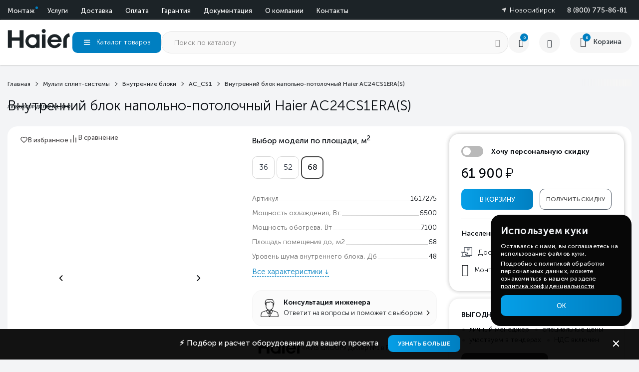

--- FILE ---
content_type: text/css
request_url: https://hcond.ru/wa-content/css/fonts.css
body_size: 352
content:
@font-face {
    font-family: 'Museo Sans';
    src: url("/wa-content/fonts/1/MuseoSansCyrl300.eot");
    src: url("/wa-content/fonts/1/MuseoSansCyrl300.eot?#iefix") format("embedded-opentype"), url("/wa-content/fonts/1/MuseoSansCyrl300.woff") format("woff"), url("/wa-content/fonts/1/MuseoSansCyrl300.ttf") format("truetype");
    font-style: normal;
    font-weight: 300;
    font-display: swap;
}

@font-face {
    font-family: 'Museo Sans';
    src: url("/wa-content/fonts/1/MuseoSansCyrl500.eot");
    src: url("/wa-content/fonts/1/MuseoSansCyrl500.eot?#iefix") format("embedded-opentype"), url("/wa-content/fonts/1/MuseoSansCyrl500.woff") format("woff"), url("/wa-content/fonts/1/MuseoSansCyrl500.ttf") format("truetype");
    font-style: bold;
    font-weight: 500;
    font-display: swap;
}

@font-face {
    font-family: 'Museo Sans';
    src: url("/wa-content/fonts/1/MuseoSansCyrl700.eot");
    src: url("/wa-content/fonts/1/MuseoSansCyrl700.eot?#iefix") format("embedded-opentype"), url("/wa-content/fonts/1/MuseoSansCyrl700.woff") format("woff"), url("/wa-content/fonts/1/MuseoSansCyrl700.ttf") format("truetype");
    font-style: extrabold;
    font-weight: 700;
    font-display: swap;
}

@font-face {
    font-family: Ruble;
    src: url('/wa-content/fonts/PTRubleSans.otf')
}

@font-face {
    font-family: icomoon;
    src: url('/wa-content/fonts/icomoon/fonts/icomoon.eot?ok9czq');
    src: url('/wa-content/fonts/icomoon/fonts/icomoon.eot?ok9czq#iefix') format('embedded-opentype'), url('/wa-content/fonts/icomoon/fonts/icomoon.ttf?ok9czq') format('truetype'), url('/wa-content/fonts/icomoon/fonts/icomoon.woff?ok9czq') format('woff'), url('/wa-content/fonts/icomoon/fonts/icomoon.svg?ok9czq#icomoon') format('svg');
    font-weight: 400;
    font-style: normal;
    font-display: block
}

@font-face {
    font-family: PTRoubleSans;
    src: url('/wa-content/fonts/PTRoubleSans/PTRoubleSans.eot') format('embedded-opentype'), url('/wa-content/fonts/PTRoubleSans/PTRoubleSans.woff') format('woff'), url('PTRoubleSans.ttf') format('truetype'), url('/wa-content/fonts/PTRoubleSans/PTRoubleSans.svg') format('svg');
    font-weight: 400;
    font-style: normal;
    font-display: swap;
}


@font-face {
    font-family: 'PTRoubleSans';
    src: url('./PTRoubleSans/PTRoubleSans.eot?#iefix') format('embedded-opentype'),  url('./PTRoubleSans/PTRoubleSans.woff') format('woff'), url('./PTRoubleSans/PTRoubleSans.ttf')  format('truetype'), url('./PTRoubleSans/PTRoubleSans.svg#PTRoubleSans') format('svg');
    font-weight: normal;
    font-style: normal;
  }
  

--- FILE ---
content_type: text/css
request_url: https://hcond.ru/wa-apps/shop/plugins/galleryplus/css/galleryplus.min.css
body_size: 6664
content:
@font-face {
    font-family: galleryplus;
    src: url(font/galleryplus.eot?98075330);
    src: url(font/galleryplus.eot?98075330#iefix) format("embedded-opentype"), url(font/galleryplus.woff2?98075330) format("woff2"), url(font/galleryplus.woff?98075330) format("woff"), url(font/galleryplus.ttf?98075330) format("truetype"), url(font/galleryplus.svg?98075330#galleryplus) format("svg");
    font-weight: 400;
    font-style: normal
}

[class*=" galleryplusicon-"]:before,
[class^=galleryplusicon-]:before {
    font-family: galleryplus;
    font-style: normal;
    font-weight: 400;
    display: inline-block;
    text-decoration: inherit;
    width: 1em;
    text-align: center;
    font-variant: normal;
    text-transform: none;
    line-height: normal
}

.galleryplusicon-popup:before {
    content: "\e800"
}

.galleryplusicon-resize-full-1:before {
    content: "\e801"
}

.galleryplusicon-resize-small-1:before {
    content: "\e802"
}

.galleryplusicon-cancel-1:before {
    content: "\e803"
}

.galleryplusicon-popup-1:before {
    content: "\e804"
}

.galleryplusicon-heart-empty:before {
    content: "\e806"
}

.galleryplusicon-star-empty:before {
    content: "\e808"
}

.galleryplusicon-video:before {
    content: "\e80c"
}

.galleryplusicon-cancel:before {
    content: "\e815"
}

.galleryplusicon-thumbs-up:before {
    content: "\e82a"
}

.galleryplusicon-thumbs-down:before {
    content: "\e82b"
}

.galleryplusicon-download:before {
    content: "\e82c"
}

.galleryplusicon-spin1:before {
    content: "\e830"
}

.galleryplusicon-spin2:before {
    content: "\e831"
}

.galleryplusicon-spin3:before {
    content: "\e832"
}

.galleryplusicon-spin4:before {
    content: "\e834"
}

.galleryplusicon-spin5:before {
    content: "\e838"
}

.galleryplusicon-spin6:before {
    content: "\e839"
}

.galleryplusicon-basket:before {
    content: "\e83e"
}

.galleryplusicon-resize-full:before {
    content: "\e846"
}

.galleryplusicon-resize-small:before {
    content: "\e847"
}

.galleryplusicon-zoom-in:before {
    content: "\e84a"
}

.galleryplusicon-zoom-out:before {
    content: "\e84b"
}

.galleryplusicon-left-open:before {
    content: "\e853"
}

.galleryplusicon-right-open:before {
    content: "\e854"
}

.galleryplusicon-play:before {
    content: "\e862"
}

.galleryplusicon-stop:before {
    content: "\e864"
}

.galleryplusicon-pause:before {
    content: "\e865"
}

.galleryplusicon-off:before {
    content: "\e885"
}

.galleryplusicon-picture:before {
    content: "\e89d"
}

.galleryplusicon-right-open-1:before {
    content: "\f006"
}

.galleryplusicon-left-open-1:before {
    content: "\f007"
}

.galleryplusicon-info:before {
    content: "\f129"
}

.galleryplusicon-youtube:before {
    content: "\f167"
}

.galleryplusicon-vimeo-squared:before {
    content: "\f194"
}

.galleryplusicon-share:before {
    content: "\f1e0"
}

.galleryplusicon-shopping-bag:before {
    content: "\f290"
}

.galleryplusicon-shopping-basket:before {
    content: "\f291"
}

.galleryplusicon-window-minimize:before {
    content: "\f2d1"
}

.galleryplusicon-window-restore:before {
    content: "\f2d2"
}

.galleryplusicon-window-close:before {
    content: "\f2d3"
}

.galleryplus hr {
    border: 0;
    border-top: 1px solid #eee;
    margin: 20px 0
}

.galleryplus-image {
    max-width: 100%;
    height: auto
}

.galleryplus-table,
.galleryplus-table-all {
    border-collapse: collapse;
    border-spacing: 0;
    width: 100%;
    display: table
}

.galleryplus-table-all {
    border: 1px solid #ccc
}

.galleryplus-bordered tr,
.galleryplus-table-all tr {
    border-bottom: 1px solid #ddd
}

.galleryplus-striped tbody tr:nth-child(2n) {
    background-color: #f1f1f1
}

.galleryplus-table-all tr:nth-child(odd) {
    background-color: #fff
}

.galleryplus-table-all tr:nth-child(2n) {
    background-color: #f1f1f1
}

.galleryplus-hoverable tbody tr:hover,
.galleryplus-ul.galleryplus-hoverable li:hover {
    background-color: #ccc
}

.galleryplus-centered tr td,
.galleryplus-centered tr th {
    text-align: center
}

.galleryplus-table-all td,
.galleryplus-table-all th,
.galleryplus-table td,
.galleryplus-table th {
    padding: 8px;
    display: table-cell;
    text-align: left;
    vertical-align: top
}

.galleryplus-table-all td:first-child,
.galleryplus-table-all th:first-child,
.galleryplus-table td:first-child,
.galleryplus-table th:first-child {
    padding-left: 16px
}

.galleryplus-btn,
.galleryplus-button {
    border: none;
    display: inline-block;
    outline: 0;
    padding: 8px;
    vertical-align: middle;
    overflow: hidden;
    text-decoration: none;
    color: inherit;
    background-color: transparent;
    text-align: center;
    cursor: pointer;
    white-space: nowrap
}

.galleryplus-btn:hover {
    box-shadow: 0 8px 16px 0 rgba(0, 0, 0, .2), 0 6px 20px 0 rgba(0, 0, 0, .19)
}

.galleryplus-btn,
.galleryplus-button {
    -webkit-touch-callout: none;
    -webkit-user-select: none;
    -khtml-user-select: none;
    -moz-user-select: none;
    -ms-user-select: none;
    user-select: none
}

.galleryplus-btn:disabled,
.galleryplus-button:disabled,
.galleryplus-disabled {
    cursor: not-allowed;
    opacity: .3
}

.galleryplus-disabled *,
:disabled * {
    pointer-events: none
}

.galleryplus-btn.galleryplus-disabled:hover,
.galleryplus-btn:disabled:hover {
    box-shadow: none
}

.galleryplus-badge,
.galleryplus-tag {
    color: #fff;
    display: inline-block;
    padding: 8px;
    text-align: center
}

.galleryplus-ul {
    list-style-type: none;
    padding: 0;
    margin: 0
}

.galleryplus-ul li {
    padding: 8px 16px;
    border-bottom: 1px solid #ddd
}

.galleryplus-ul li:last-child {
    border-bottom: none
}

.galleryplus-display-container,
.galleryplus-tooltip {
    position: relative
}

.galleryplus-tooltip .galleryplus-text {
    display: none
}

.galleryplus-tooltip:hover .galleryplus-text {
    display: inline-block
}

.galleryplus-ripple:active {
    opacity: .5
}

.galleryplus-ripple {
    transition: opacity 0s
}

.galleryplus-input {
    padding: 8px;
    display: block
}

.galleryplus-input,
.galleryplus-select {
    border: none;
    border-bottom: 1px solid #ccc;
    width: 100%
}

.galleryplus-select {
    padding: 9px 0
}

.galleryplus-dropdown-click,
.galleryplus-dropdown-hover {
    position: relative;
    display: inline-block;
    cursor: pointer
}

.galleryplus-dropdown-hover:hover .galleryplus-dropdown-content {
    display: block;
    z-index: 1
}

.galleryplus-dropdown-click:hover,
.galleryplus-dropdown-click:hover>.galleryplus-button:first-child,
.galleryplus-dropdown-hover:first-child,
.galleryplus-dropdown-hover:hover>.galleryplus-button:first-child {
    background-color: #ccc;
    color: #000
}

.galleryplus-dropdown-content {
    cursor: auto;
    color: #000;
    background-color: #fff;
    display: none;
    position: absolute;
    min-width: 160px;
    margin: 0;
    padding: 0
}

.galleryplus-check,
.galleryplus-radio {
    width: 24px;
    height: 24px;
    position: relative;
    top: 6px
}

.galleryplus-sidebar {
    height: 100%;
    width: 200px;
    background-color: #fff;
    position: fixed !important;
    z-index: 1;
    overflow: auto
}

.galleryplus-bar-block .galleryplus-dropdown-click,
.galleryplus-bar-block .galleryplus-dropdown-hover {
    width: 100%
}

.galleryplus-bar-block .galleryplus-dropdown-click .galleryplus-dropdown-content,
.galleryplus-bar-block .galleryplus-dropdown-hover .galleryplus-dropdown-content {
    min-width: 100%
}

.galleryplus-bar-block .galleryplus-dropdown-click .galleryplus-button,
.galleryplus-bar-block .galleryplus-dropdown-hover .galleryplus-button {
    width: 100%;
    text-align: left;
    padding: 8px 16px
}

#main,
.galleryplus-main {
    transition: margin-left .4s
}

.galleryplus-modal {
    z-index: 99999;
    display: none;
    position: fixed;
    left: 0;
    top: 0;
    width: 100%;
    height: 100%;
    overflow: hidden;
    background-color: #000;
    background-color: rgba(0, 0, 0, .4)
}

.galleryplus-modal-content {
    margin: auto;
    background-color: #fff;
    position: relative;
    padding: 0;
    outline: 0;
    width: 600px
}

.galleryplus-bar {
    width: 100%;
    overflow: hidden
}

.galleryplus-center .galleryplus-bar {
    display: inline-block;
    width: auto
}

.galleryplus-bar .galleryplus-bar-item {
    padding: 8px 16px;
    float: left;
    width: auto;
    border: none;
    outline: none;
    display: block
}

.galleryplus-bar .galleryplus-dropdown-click,
.galleryplus-bar .galleryplus-dropdown-hover {
    position: static;
    float: left
}

.galleryplus-bar .galleryplus-button {
    white-space: normal
}

.galleryplus-bar-block .galleryplus-bar-item {
    width: 100%;
    display: block;
    padding: 8px 16px;
    text-align: left;
    border: none;
    outline: none;
    white-space: normal;
    float: none
}

.galleryplus-bar-block.galleryplus-center .galleryplus-bar-item {
    text-align: center
}

.galleryplus-block {
    display: block;
    width: 100%
}

.galleryplus-responsive {
    overflow-x: auto
}

.galleryplus-bar:after,
.galleryplus-bar:before,
.galleryplus-cell-row:after,
.galleryplus-cell-row:before,
.galleryplus-clear:after,
.galleryplus-clear:before,
.galleryplus-container:after,
.galleryplus-container:before,
.galleryplus-panel:after,
.galleryplus-panel:before,
.galleryplus-row-padding:after,
.galleryplus-row-padding:before,
.galleryplus-row:after,
.galleryplus-row:before {
    content: "";
    display: table;
    clear: both
}

.galleryplus-col,
.galleryplus-half,
.galleryplus-quarter,
.galleryplus-third,
.galleryplus-threequarter,
.galleryplus-twothird {
    float: left;
    width: 100%
}

.galleryplus-col.s1 {
    width: 8.33333%
}

.galleryplus-col.s2 {
    width: 16.66666%
}

.galleryplus-col.s3 {
    width: 24.99999%
}

.galleryplus-col.s4 {
    width: 33.33333%
}

.galleryplus-col.s5 {
    width: 41.66666%
}

.galleryplus-col.s6 {
    width: 49.99999%
}

.galleryplus-col.s7 {
    width: 58.33333%
}

.galleryplus-col.s8 {
    width: 66.66666%
}

.galleryplus-col.s9 {
    width: 74.99999%
}

.galleryplus-col.s10 {
    width: 83.33333%
}

.galleryplus-col.s11 {
    width: 91.66666%
}

.galleryplus-col.s12 {
    width: 99.99999%
}

@media (min-width:601px) {
    .galleryplus-col.m1 {
        width: 8.33333%
    }

    .galleryplus-col.m2 {
        width: 16.66666%
    }

    .galleryplus-col.m3,
    .galleryplus-quarter {
        width: 24.99999%
    }

    .galleryplus-col.m4,
    .galleryplus-third {
        width: 33.33333%
    }

    .galleryplus-col.m5 {
        width: 41.66666%
    }

    .galleryplus-col.m6,
    .galleryplus-half {
        width: 49.99999%
    }

    .galleryplus-col.m7 {
        width: 58.33333%
    }

    .galleryplus-col.m8,
    .galleryplus-twothird {
        width: 66.66666%
    }

    .galleryplus-col.m9,
    .galleryplus-threequarter {
        width: 74.99999%
    }

    .galleryplus-col.m10 {
        width: 83.33333%
    }

    .galleryplus-col.m11 {
        width: 91.66666%
    }

    .galleryplus-col.m12 {
        width: 99.99999%
    }
}

@media (min-width:993px) {
    .galleryplus-col.l1 {
        width: 8.33333%
    }

    .galleryplus-col.l2 {
        width: 16.66666%
    }

    .galleryplus-col.l3 {
        width: 24.99999%
    }

    .galleryplus-col.l4 {
        width: 33.33333%
    }

    .galleryplus-col.l5 {
        width: 41.66666%
    }

    .galleryplus-col.l6 {
        width: 49.99999%
    }

    .galleryplus-col.l7 {
        width: 58.33333%
    }

    .galleryplus-col.l8 {
        width: 66.66666%
    }

    .galleryplus-col.l9 {
        width: 74.99999%
    }

    .galleryplus-col.l10 {
        width: 83.33333%
    }

    .galleryplus-col.l11 {
        width: 91.66666%
    }

    .galleryplus-col.l12 {
        width: 99.99999%
    }
}

.galleryplus-content {
    margin: auto
}

.galleryplus-rest {
    overflow: hidden
}

.galleryplus-cell-row {
    display: table;
    width: 100%
}

.galleryplus-cell {
    display: table-cell
}

.galleryplus-cell-top {
    vertical-align: top
}

.galleryplus-cell-middle {
    vertical-align: middle
}

.galleryplus-cell-bottom {
    vertical-align: bottom
}

.galleryplus-hide {
    display: none !important
}

.galleryplus-show,
.galleryplus-show-block {
    display: block !important
}

.galleryplus-show-inline-block {
    display: inline-block !important
}

@media (max-width:600px) {
    .galleryplus-modal-content {
        width: auto !important
    }

    .galleryplus-dropdown-click.galleryplus-mobile .galleryplus-dropdown-content,
    .galleryplus-dropdown-hover.galleryplus-mobile .galleryplus-dropdown-content {
        position: relative
    }

    .galleryplus-hide-small {
        display: none !important
    }

    .galleryplus-mobile {
        display: block;
        width: 100% !important
    }

    .galleryplus-bar-item.galleryplus-mobile,
    .galleryplus-dropdown-click.galleryplus-mobile,
    .galleryplus-dropdown-hover.galleryplus-mobile {
        text-align: center
    }

    .galleryplus-dropdown-click.galleryplus-mobile,
    .galleryplus-dropdown-click.galleryplus-mobile .galleryplus-btn,
    .galleryplus-dropdown-click.galleryplus-mobile .galleryplus-button,
    .galleryplus-dropdown-hover.galleryplus-mobile,
    .galleryplus-dropdown-hover.galleryplus-mobile .galleryplus-btn,
    .galleryplus-dropdown-hover.galleryplus-mobile .galleryplus-button {
        width: 100%
    }
}

@media (max-width:768px) {
    .galleryplus-modal-content {
        width: 500px
    }
}

@media (min-width:993px) {
    .galleryplus-modal-content {
        width: 80%
    }

    .galleryplus-hide-large {
        display: none !important
    }

    .galleryplus-sidebar.galleryplus-collapse {
        display: block !important
    }
}

@media (max-width:992px) and (min-width:601px) {
    .galleryplus-hide-medium {
        display: none !important
    }
}

@media (max-width:992px) {
    .galleryplus-sidebar.galleryplus-collapse {
        display: none
    }

    .galleryplus-main {
        margin-left: 0 !important;
        margin-right: 0 !important
    }
}

.galleryplus-bottom,
.galleryplus-top {
    position: fixed;
    width: 100%;
    z-index: 1
}

.galleryplus-top {
    top: 0
}

.galleryplus-bottom {
    bottom: 0
}

.galleryplus-overlay {
    position: fixed;
    display: none;
    width: 100%;
    height: 100%;
    top: 0;
    left: 0;
    right: 0;
    bottom: 0;
    background-color: rgba(0, 0, 0, .5);
    z-index: 2
}

.galleryplus-display-topleft {
    position: absolute;
    left: 0;
    top: 0
}

.galleryplus-display-topright {
    position: absolute;
    right: 0;
    top: 0;
    padding-top: 12px;
    padding-bottom: 12px;
}

.galleryplus-display-bottomleft {
    position: absolute;
    left: 0;
    bottom: 0
}

.galleryplus-display-bottomright {
    position: absolute;
    right: 0;
    bottom: 0
}

.galleryplus-display-middle {
    position: absolute;
    top: 50%;
    left: 50%;
    -ms-transform: translate(-50%, -50%);
    transform: translate(-50%, -50%)
}

.galleryplus-display-left {
    left: 13%
}
/*
.galleryplus-display-left,
.galleryplus-display-right {
    position: absolute;
    bottom: -70px;
    -ms-transform: translateY(-50%);
    transform: translateY(-50%)
}
*/
.galleryplus-display-right {
    right: 13%
}

.galleryplus-display-topmiddle {
    top: 0
}

.galleryplus-display-bottommiddle,
.galleryplus-display-topmiddle {
    position: absolute;
    left: 50%;
    -ms-transform: translate(-50%);
    transform: translate(-50%)
}

.galleryplus-display-bottommiddle {
    bottom: 0
}

.galleryplus-display-container:hover .galleryplus-display-hover {
    display: block
}

.galleryplus-display-container:hover span.galleryplus-display-hover {
    display: inline-block
}

.galleryplus-display-hover {
    display: none
}

.galleryplus-display-position {
    position: absolute
}

.galleryplus-circle {
    border-radius: 50%
}

.galleryplus-round-small {
    border-radius: 2px
}

.galleryplus-round,
.galleryplus-round-medium {
    border-radius: 4px
}

.galleryplus-round-large {
    border-radius: 8px
}

.galleryplus-round-xlarge {
    border-radius: 16px
}

.galleryplus-round-xxlarge {
    border-radius: 32px
}

.galleryplus-row-padding,
.galleryplus-row-padding>.galleryplus-col,
.galleryplus-row-padding>.galleryplus-half,
.galleryplus-row-padding>.galleryplus-quarter,
.galleryplus-row-padding>.galleryplus-third,
.galleryplus-row-padding>.galleryplus-threequarter,
.galleryplus-row-padding>.galleryplus-twothird {
    padding: 0 8px
}

.galleryplus-container,
.galleryplus-panel {
    padding: .01em 16px
}

.galleryplus-panel {
    margin-top: 16px;
    margin-bottom: 16px
}

.galleryplus-code,
.galleryplus-codespan {
    font-family: Consolas, courier new;
    font-size: 16px
}

.galleryplus-code {
    width: auto;
    background-color: #fff;
    padding: 8px 12px;
    border-left: 4px solid #4caf50;
    word-wrap: break-word
}

.galleryplus-codespan {
    color: #dc143c;
    background-color: #f1f1f1;
    padding-left: 4px;
    padding-right: 4px;
    font-size: 110%
}

.galleryplus-card,
.galleryplus-card-2 {
    box-shadow: 0 2px 5px 0 rgba(0, 0, 0, .16), 0 2px 10px 0 rgba(0, 0, 0, .12)
}

.galleryplus-card-4,
.galleryplus-hover-shadow:hover {
    box-shadow: 0 4px 10px 0 rgba(0, 0, 0, .2), 0 4px 20px 0 rgba(0, 0, 0, .19)
}

.galleryplus-spin {
    animation: galleryplusspin 2s linear infinite
}

@keyframes galleryplusspin {
    0% {
        transform: rotate(0deg)
    }

    to {
        transform: rotate(359deg)
    }
}

.galleryplus-animate-fading {
    animation: galleryplusfading 10s infinite
}

@keyframes galleryplusfading {
    0% {
        opacity: 0
    }

    50% {
        opacity: 1
    }

    to {
        opacity: 0
    }
}

.galleryplus-animate-opacity,
.galleryplus-animate-opacity-left,
.galleryplus-animate-opacity-right {
    animation: galleryplusopac .8s
}

@keyframes galleryplusopac {
    0% {
        opacity: 0
    }

    to {
        opacity: 1
    }
}

.galleryplus-animate-opacity-left-out,
.galleryplus-animate-opacity-out,
.galleryplus-animate-opacity-right-out {
    animation: galleryplusopacout .8s;
    opacity: 0
}

@keyframes galleryplusopacout {
    0% {
        opacity: 1
    }

    to {
        opacity: 0
    }
}

.galleryplus-animate-top,
.galleryplus-animate-top-left,
.galleryplus-animate-top-right {
    position: relative;
    animation: galleryplusanimatetop .4s
}

@keyframes galleryplusanimatetop {
    0% {
        transform: translate3d(0, -100%, 0);
        opacity: 0
    }

    to {
        transform: translateZ(0);
        opacity: 1
    }
}

.galleryplus-animate-top-left-out,
.galleryplus-animate-top-out,
.galleryplus-animate-top-right-out {
    position: relative;
    animation: galleryplusanimatetopout .4s;
    opacity: 0
}

@keyframes galleryplusanimatetopout {
    0% {
        transform: translateZ(0);
        opacity: 1
    }

    to {
        transform: translate3d(0, 100%, 0);
        opacity: 0
    }
}

.galleryplus-animate-fastslide-left,
.galleryplus-animate-left,
.galleryplus-animate-slide-left {
    position: relative;
    animation: galleryplusanimateleft .4s
}

@keyframes galleryplusanimateleft {
    0% {
        transform: translate3d(-100%, 0, 0);
        opacity: 0
    }

    to {
        transform: translateZ(0);
        opacity: 1
    }
}

.galleryplus-animate-fastslide-left-out,
.galleryplus-animate-left-out,
.galleryplus-animate-slide-left-out {
    position: relative;
    animation: galleryplusanimateleftout .4s;
    opacity: 0
}

@keyframes galleryplusanimateleftout {
    0% {
        transform: translateZ(0);
        opacity: 1
    }

    to {
        transform: translate3d(100%, 0, 0);
        opacity: 0
    }
}

.galleryplus-animate-fastslide-right,
.galleryplus-animate-right,
.galleryplus-animate-slide-right {
    position: relative;
    animation: galleryplusanimateright .4s
}

@keyframes galleryplusanimateright {
    0% {
        transform: translate3d(100%, 0, 0);
        opacity: 0
    }

    to {
        transform: translateZ(0);
        opacity: 1
    }
}

.galleryplus-animate-fastslide-right-out,
.galleryplus-animate-right-out,
.galleryplus-animate-slide-right-out {
    position: relative;
    animation: galleryplusanimaterightout .4s;
    opacity: 0
}

@keyframes galleryplusanimaterightout {
    0% {
        transform: translateZ(0);
        opacity: 1
    }

    to {
        transform: translate3d(-100%, 0, 0);
        opacity: 0
    }
}

.galleryplus-animate-bottom,
.galleryplus-animate-bottom-left,
.galleryplus-animate-bottom-right {
    position: relative;
    animation: galleryplusanimatebottom .4s
}

@keyframes galleryplusanimatebottom {
    0% {
        transform: translate3d(0, 100%, 0);
        opacity: 0
    }

    to {
        transform: translateZ(0);
        opacity: 1
    }
}

.galleryplus-animate-bottom-left-out,
.galleryplus-animate-bottom-out,
.galleryplus-animate-bottom-right-out {
    position: relative;
    animation: galleryplusanimatebottomout .4s;
    opacity: 0
}

@keyframes galleryplusanimatebottomout {
    0% {
        transform: translateZ(0);
        opacity: 1
    }

    to {
        transform: translate3d(0, -100%, 0);
        opacity: 1
    }
}

.galleryplus-animate-zoom,
.galleryplus-animate-zoom-left,
.galleryplus-animate-zoom-right {
    animation: galleryplusanimatezoom .6s
}

@keyframes galleryplusanimatezoom {
    0% {
        transform: scale(0)
    }

    to {
        transform: scale(1)
    }
}

.galleryplus-animate-zoom-left-out,
.galleryplus-animate-zoom-out,
.galleryplus-animate-zoom-right-out {
    animation: galleryplusanimatezoomout .6s
}

@keyframes galleryplusanimatezoomout {
    0% {
        transform: scale(1)
    }

    to {
        transform: scale(0)
    }
}

.galleryplus-thumbnails-animate-opacity {
    animation: galleryplus-thumbnails-opac .8s
}

@keyframes galleryplus-thumbnails-opac {
    0% {
        opacity: 0
    }

    to {
        opacity: .3
    }
}

.galleryplus-thumbnails-animate-top {
    position: relative;
    animation: galleryplus-thumbnails-top .4s
}

@keyframes galleryplus-thumbnails-top {
    0% {
        transform: translate3d(0, -100%, 0);
        opacity: 0
    }

    to {
        transform: translateZ(0);
        opacity: .3
    }
}

.galleryplus-thumbnails-animate-left {
    position: relative;
    animation: galleryplus-thumbnails-left .4s
}

@keyframes galleryplus-thumbnails-left {
    0% {
        transform: translate3d(-100%, 0, 0);
        opacity: 0
    }

    to {
        transform: translateZ(0);
        opacity: .3
    }
}

.galleryplus-thumbnails-animate-right {
    position: relative;
    animation: galleryplus-thumbnails-right .4s
}

@keyframes galleryplus-thumbnails-right {
    0% {
        transform: translate3d(100%, 0, 0);
        opacity: 0
    }

    to {
        transform: translateZ(0);
        opacity: .3
    }
}

.galleryplus-thumbnails-animate-bottom {
    position: relative;
    animation: galleryplus-thumbnails-bottom .4s
}

@keyframes galleryplus-thumbnails-bottom {
    0% {
        transform: translate3d(0, 100%, 0);
        opacity: 0
    }

    to {
        transform: translateZ(0);
        opacity: .3
    }
}

.galleryplus-thumbnails-animate-zoom {
    animation: galleryplus-thumbnails-zoom .6s
}

@keyframes galleryplus-thumbnails-zoom {
    0% {
        transform: scale(0)
    }

    to {
        transform: scale(1)
    }
}

.galleryplus-description-animate-opacity {
    animation: galleryplus-description-opac 2s
}

@keyframes galleryplus-description-opac {
    0% {
        opacity: 0
    }

    to {
        opacity: .8
    }
}

.galleryplus-description-animate-top {
    animation: galleryplus-description-top 2s
}

@keyframes galleryplus-description-top {
    0% {
        transform: translate3d(0, -100%, 0);
        opacity: 0
    }

    to {
        transform: translateZ(0);
        opacity: .8
    }
}

.galleryplus-description-animate-left {
    animation: galleryplus-description-left 2s
}

@keyframes galleryplus-description-left {
    0% {
        transform: translate3d(-100%, 0, 0);
        opacity: 0
    }

    to {
        transform: translateZ(0);
        opacity: .8
    }
}

.galleryplus-description-animate-right {
    animation: galleryplus-description-right 2s
}

@keyframes galleryplus-description-right {
    0% {
        transform: translate3d(100%, 0, 0);
        opacity: 0
    }

    to {
        transform: translateZ(0);
        opacity: .8
    }
}

.galleryplus-description-animate-bottom {
    animation: galleryplus-description-bottom 2s
}

@keyframes galleryplus-description-bottom {
    0% {
        transform: translate3d(0, 100%, 0);
        opacity: 0
    }

    to {
        transform: translateZ(0);
        opacity: .8
    }
}

.galleryplus-description-animate-zoom {
    animation: galleryplus-description-zoom 2s
}

@keyframes galleryplus-description-zoom {
    0% {
        transform: scale(0)
    }

    to {
        transform: scale(1)
    }
}

.galleryplus-animate-input {
    transition: width .4s ease-in-out
}

.galleryplus-animate-input:focus {
    width: 100% !important
}

.galleryplus-hover-opacity:hover,
.galleryplus-opacity {
    opacity: 1
}

.galleryplus-hover-opacity-off:hover,
.galleryplus-opacity-off {
    opacity: 1
}

.galleryplus-opacity-max {
    opacity: .25
}

.galleryplus-opacity-min {
    opacity: .75
}

.galleryplus-grayscale-max,
.galleryplus-greyscale-max,
.galleryplus-hover-grayscale:hover,
.galleryplus-hover-greyscale:hover {
    filter: grayscale(100%)
}

.galleryplus-grayscale,
.galleryplus-greyscale {
    filter: grayscale(75%)
}

.galleryplus-grayscale-min,
.galleryplus-greyscale-min {
    filter: grayscale(50%)
}

.galleryplus-sepia {
    filter: sepia(75%)
}

.galleryplus-hover-sepia:hover,
.galleryplus-sepia-max {
    filter: sepia(100%)
}

.galleryplus-sepia-min {
    filter: sepia(50%)
}

.galleryplus-tiny {
    font-size: 10px !important
}

.galleryplus-small {
    font-size: 12px !important
}

.galleryplus-medium {
    font-size: 15px !important
}

.galleryplus-large {
    font-size: 18px !important
}

.galleryplus-xlarge {
    font-size: 24px !important
}

.galleryplus-xxlarge {
    font-size: 36px !important
}

.galleryplus-xxxlarge {
    font-size: 48px !important
}

.galleryplus-jumbo {
    font-size: 64px !important
}

.galleryplus-left-align {
    text-align: left !important
}

.galleryplus-right-align {
    text-align: right !important
}

.galleryplus-justify {
    text-align: justify !important
}

.galleryplus-center {
    text-align: center !important
}

.galleryplus-border-0 {
    border: 0 !important
}

.galleryplus-border {
    border: 1px solid #ccc !important
}

.galleryplus-border-top {
    border-top: 1px solid #ccc !important
}

.galleryplus-border-bottom {
    border-bottom: 1px solid #ccc !important
}

.galleryplus-border-left {
    border-left: 1px solid #ccc !important
}

.galleryplus-border-right {
    border-right: 1px solid #ccc !important
}

.galleryplus-topbar {
    border-top: 6px solid #ccc !important
}

.galleryplus-bottombar {
    border-bottom: 6px solid #ccc !important
}

.galleryplus-leftbar {
    border-left: 6px solid #ccc !important
}

.galleryplus-rightbar {
    border-right: 6px solid #ccc !important
}

.galleryplus-code,
.galleryplus-section {
    margin-top: 16px !important;
    margin-bottom: 16px !important
}

.galleryplus-margin {
    margin: 16px !important
}

.galleryplus-margin-top {
    margin-top: 16px !important
}

.galleryplus-margin-bottom {
    margin-bottom: 16px !important
}

.galleryplus-margin-left {
    margin-left: 16px !important
}

.galleryplus-margin-right {
    margin-right: 16px !important
}

.galleryplus-padding-small {
    padding: 4px 8px !important
}

.galleryplus-padding {
    padding: 8px 16px !important
}

.galleryplus-padding-large {
    padding: 12px 24px !important
}

.galleryplus-padding-16 {
    padding-top: 16px !important;
    padding-bottom: 16px !important
}

.galleryplus-padding-24 {
    padding-top: 24px !important;
    padding-bottom: 24px !important
}

.galleryplus-padding-32 {
    padding-top: 32px !important;
    padding-bottom: 32px !important
}

.galleryplus-padding-48 {
    padding-top: 48px !important;
    padding-bottom: 48px !important
}

.galleryplus-padding-64 {
    padding-top: 64px !important;
    padding-bottom: 64px !important
}

.galleryplus-left {
    float: left !important
}

.galleryplus-right {
    float: right !important
}

.galleryplus-button:hover {
    color: #000 !important;
    background-color: #ccc !important;
    text-shadow: none
}

.galleryplus-hover-none:hover,
.galleryplus-transparent {
    background-color: transparent !important
}

.galleryplus-hover-none:hover {
    box-shadow: none !important
}

.galleryplus-amber,
.galleryplus-hover-amber:hover {
    color: #000 !important;
    background-color: #ffc107 !important
}

.galleryplus-aqua,
.galleryplus-hover-aqua:hover {
    color: #000 !important;
    background-color: #0ff !important
}

.galleryplus-blue,
.galleryplus-hover-blue:hover {
    color: #fff !important;
    background-color: #2196f3 !important
}

.galleryplus-hover-light-blue:hover,
.galleryplus-light-blue {
    color: #000 !important;
    background-color: #87ceeb !important
}

.galleryplus-brown,
.galleryplus-hover-brown:hover {
    color: #fff !important;
    background-color: #795548 !important
}

.galleryplus-cyan,
.galleryplus-hover-cyan:hover {
    color: #000 !important;
    background-color: #00bcd4 !important
}

.galleryplus-blue-gray,
.galleryplus-blue-grey,
.galleryplus-hover-blue-gray:hover,
.galleryplus-hover-blue-grey:hover {
    color: #fff !important;
    background-color: #607d8b !important
}

.galleryplus-green,
.galleryplus-hover-green:hover {
    color: #fff !important;
    background-color: #4caf50 !important
}

.galleryplus-hover-light-green:hover,
.galleryplus-light-green {
    color: #000 !important;
    background-color: #8bc34a !important
}

.galleryplus-hover-indigo:hover,
.galleryplus-indigo {
    color: #fff !important;
    background-color: #3f51b5 !important
}

.galleryplus-hover-khaki:hover,
.galleryplus-khaki {
    color: #000 !important;
    background-color: khaki !important
}

.galleryplus-hover-lime:hover,
.galleryplus-lime {
    color: #000 !important;
    background-color: #cddc39 !important
}

.galleryplus-hover-orange:hover,
.galleryplus-orange {
    color: #000 !important;
    background-color: #ff9800 !important
}

.galleryplus-deep-orange,
.galleryplus-hover-deep-orange:hover {
    color: #fff !important;
    background-color: #ff5722 !important
}

.galleryplus-hover-pink:hover,
.galleryplus-pink {
    color: #fff !important;
    background-color: #e91e63 !important
}

.galleryplus-hover-purple:hover,
.galleryplus-purple {
    color: #fff !important;
    background-color: #9c27b0 !important
}

.galleryplus-deep-purple,
.galleryplus-hover-deep-purple:hover {
    color: #fff !important;
    background-color: #673ab7 !important
}

.galleryplus-hover-red:hover,
.galleryplus-red {
    color: #fff !important;
    background-color: #f44336 !important
}

.galleryplus-hover-sand:hover,
.galleryplus-sand {
    color: #000 !important;
    background-color: #fdf5e6 !important
}

.galleryplus-hover-teal:hover,
.galleryplus-teal {
    color: #fff !important;
    background-color: #009688 !important
}

.galleryplus-hover-yellow:hover,
.galleryplus-yellow {
    color: #000 !important;
    background-color: #ffeb3b !important
}

.galleryplus-hover-white:hover,
.galleryplus-white {
    color: #000 !important;
    background-color: #fff !important
}

.galleryplus-black,
.galleryplus-hover-black:hover {
    color: #fff !important;
    background-color: #000 !important
}

.galleryplus-gray,
.galleryplus-grey,
.galleryplus-hover-gray:hover,
.galleryplus-hover-grey:hover {
    color: #000 !important;
    background-color: #bbb !important
}

.galleryplus-hover-light-gray:hover,
.galleryplus-hover-light-grey:hover,
.galleryplus-light-gray,
.galleryplus-light-grey {
    color: #000 !important;
    background-color: #f1f1f1 !important
}

.galleryplus-dark-gray,
.galleryplus-dark-grey,
.galleryplus-hover-dark-gray:hover,
.galleryplus-hover-dark-grey:hover {
    color: #fff !important;
    background-color: #616161 !important
}

.galleryplus-hover-pale-red:hover,
.galleryplus-pale-red {
    color: #000 !important;
    background-color: #fdd !important
}

.galleryplus-hover-pale-green:hover,
.galleryplus-pale-green {
    color: #000 !important;
    background-color: #dfd !important
}

.galleryplus-hover-pale-yellow:hover,
.galleryplus-pale-yellow {
    color: #000 !important;
    background-color: #ffc !important
}

.galleryplus-hover-pale-blue:hover,
.galleryplus-pale-blue {
    color: #000 !important;
    background-color: #dff !important
}

.galleryplus-hover-text-red:hover,
.galleryplus-text-red {
    color: #f44336 !important
}

.galleryplus-hover-text-green:hover,
.galleryplus-text-green {
    color: #4caf50 !important
}

.galleryplus-hover-text-blue:hover,
.galleryplus-text-blue {
    color: #2196f3 !important
}

.galleryplus-hover-text-yellow:hover,
.galleryplus-text-yellow {
    color: #ffeb3b !important
}

.galleryplus-hover-text-white:hover,
.galleryplus-text-white {
    color: #fff !important
}

.galleryplus-hover-text-black:hover,
.galleryplus-text-black {
    color: #000 !important
}

.galleryplus-hover-text-gray:hover,
.galleryplus-hover-text-grey:hover,
.galleryplus-text-gray,
.galleryplus-text-grey {
    color: #757575 !important
}

.galleryplus-text-amber {
    color: #ffc107 !important
}

.galleryplus-text-aqua {
    color: #0ff !important
}

.galleryplus-text-light-blue {
    color: #87ceeb !important
}

.galleryplus-text-brown {
    color: #795548 !important
}

.galleryplus-text-cyan {
    color: #00bcd4 !important
}

.galleryplus-text-blue-gray,
.galleryplus-text-blue-grey {
    color: #607d8b !important
}

.galleryplus-text-light-green {
    color: #8bc34a !important
}

.galleryplus-text-indigo {
    color: #3f51b5 !important
}

.galleryplus-text-khaki {
    color: #b4aa50 !important
}

.galleryplus-text-lime {
    color: #cddc39 !important
}

.galleryplus-text-orange {
    color: #ff9800 !important
}

.galleryplus-text-deep-orange {
    color: #ff5722 !important
}

.galleryplus-text-pink {
    color: #ff309a !important
}

.galleryplus-text-purple {
    color: #9c27b0 !important
}

.galleryplus-text-deep-purple {
    color: #673ab7 !important
}

.galleryplus-text-sand {
    color: #fdf5e6 !important
}

.galleryplus-text-teal {
    color: #009688 !important
}

.galleryplus-hover-text-light-gray:hover,
.galleryplus-hover-text-light-grey:hover,
.galleryplus-text-light-gray,
.galleryplus-text-light-grey {
    color: #f1f1f1 !important
}

.galleryplus-hover-text-dark-gray:hover,
.galleryplus-hover-text-dark-grey:hover,
.galleryplus-text-dark-gray,
.galleryplus-text-dark-grey {
    color: #3a3a3a !important
}

.galleryplus-border-gray,
.galleryplus-border-grey,
.galleryplus-hover-border-gray:hover,
.galleryplus-hover-border-grey:hover {
    border-color: #bbb !important
}

.galleryplus-text-shadow {
   padding: 8px;
}
.galleryplus-button i{
font-size: 22px;
text-shadow: none;
}
.galleryplus {
    text-align: center
}

.galleryplus-viewport {
    overflow: visible
}

.galleryplus-image,
.galleryplus-viewport {
    max-width: 100%;
    vertical-align: top
}

.galleryplus-image,
.galleryplus-viewport {
    margin: auto;
    left: 0;
    right: 0;
    bottom: 0;
    top: 0;
    display: inline-block
}

.galleryplus-image {
    width: 100%;
    height: 100%;
    background-position: 50%;
    background-repeat: no-repeat
}

.galleryplus-button {
    z-index: 1
}

.galleryplus-next,
.galleryplus-prev {
    display: block!important
}

.galleryplus-play-slideshow {
    margin-right: 50px
}

.galleryplus-pause-slideshow {
    display: none;
    margin-right: 50px
}

.galleryplus-download {
    right: 100px
}

.galleryplus-modal-spinner,
.galleryplus-spinner {
    margin: -28px;
    text-shadow: 0 0 1px rgba(0, 0, 0, .9), 0 0 1px rgba(0, 0, 0, .8), 0 0 2px rgba(0, 0, 0, .8)
}

.galleryplus-video {
    top: 0;
    right: 0;
    bottom: 0;
    left: 0;
    position: absolute;
    width: 100%;
    height: 100%;
    box-sizing: border-box
}

.galleryplus-modal-video-play,
.galleryplus-video-play {
    display: none
}

.galleryplus-video iframe {
    position: absolute;
    top: 0;
    right: 0;
    left: 0;
    bottom: 0;
    max-width: 100%;
    margin: auto;
    padding-top: 38px;
    padding-bottom: 60px;
    box-sizing: border-box
}

.galleryplus-thumbnails-wrapper {
    position: relative;
    overflow: hidden;
    padding: 5px 0;
    margin: 0 auto;
    width: 216px;
}

.galleryplus-thumbnails-left,
.galleryplus-thumbnails-right {
    display: inline-block;
    vertical-align: top;
    padding: 0
}

.galleryplus-thumbnails-top {
    padding-top: 0
}

.galleryplus-thumbnails-bottom,
.galleryplus-thumbnails-top {
    display: block;
    vertical-align: top
}

.galleryplus-thumbnails-container {
    text-align: center;
    white-space: nowrap;
    position: relative;
    transform: translate(0)
}

.galleryplus-thumbnail-horizontal {
    vertical-align: middle;
    margin: 2px 0 2px 2px;
    display: inline-block
}

.galleryplus-thumbnail-horizontal,
.galleryplus-thumbnail-vertical {
    opacity: 1;
    background-repeat: no-repeat;
    background-position: 50%;
    overflow: hidden;
    cursor: pointer;
    box-sizing: border-box;
    width: 70px!important;
    height: 50px!important;
    background-size: 89%!important;

}

.galleryplus-thumbnail-vertical {
    vertical-align: top;
    margin: 2px 2px 5px;
    display: block
}

.galleryplus-thumbnail-active {
    opacity: 1;
    box-sizing: border-box;
    outline: 1px solid #44a326;
    border-radius: 4px;
    background-size: 89%!important;
    width: 70px!important;
    height: 50px!important;
}

.galleryplus-thumbnails-container .galleryplus-thumbnail-horizontal:last-child {
    margin-right: 0
}

.galleryplus-thumbnails-container .galleryplus-thumbnail-vertical:last-child {
    margin-bottom: 0
}

.galleryplus-modal-header {
    z-index: 1;
    position: relative;
    text-shadow: 1px 1px #fff
}

.galleryplus-modal-content {
    overflow: hidden;
    height: 80%
}

.galleryplus-modal-title {
    padding-right: 215px;
    height: 38px;
    overflow: hidden;
    box-sizing: border-box;
    width: 100%;
    line-height: 38px;
    padding-top: 0 !important;
    font-size: 12px;
    font-weight: 500
}

.galleryplus-modal-description {
    max-width: 100%;
    overflow: hidden;
    max-height: 20px;
    box-sizing: content-box;
    line-height: 28px;
    vertical-align: sub;
    padding: 0 8px 8px
}

.galleryplus-header-space {
    height: 35px
}

.galleryplus-modal-img {
    width: 100%;
    height: 100%;
    left: 0;
    right: 0;
    bottom: 0;
    top: 0;
    display: inline-block;
    background-position: 50%;
    background-repeat: no-repeat;
    margin: auto auto -5px
}

.galleryplus-modal-img-container {
    overflow: hidden;
    max-width: 100%;
    max-height: 100%;
    position: absolute;
    top: 38px;
    left: 0;
    right: 0;
    bottom: 0;
    margin: auto
}

.galleryplus-modal-video-container {
    position: static;
    max-width: 100%;
    max-height: 100%;
    min-height: 100px;
    overflow: hidden
}

.galleryplus-modal-zoom {
    position: absolute;
    top: 0;
    left: 0;
    width: 100%;
    height: 100%;
    background-repeat: no-repeat;
    background-position: 50%;
    background-size: cover;
    transition: transform .5s ease-out
}

.galleryplus-modal-zoomout {
    right: 47px
}

.galleryplus-modal-zoomin {
    right: 94px
}

.galleryplus-modal-play-slideshow {
    right: 141px
}

.galleryplus-modal-pause-slideshow {
    right: 141px;
    display: none
}

.galleryplus-modal-download {
    right: 188px
}

.galleryplus-modal-thumbnails-wrapper {
    position: absolute;
    overflow: hidden;
    padding: 22px 0;
    margin: 0 auto;
    z-index: 1
}

.galleryplus-modal-thumbnails-left,
.galleryplus-modal-thumbnails-right {
    display: inline-block;
    vertical-align: top;
    padding: 0
}

.galleryplus-modal-thumbnails-top {
    display: block;
    vertical-align: top;
    padding-top: 3px;
    top: 40px
}

.galleryplus-modal-thumbnails-bottom {
    display: block;
    vertical-align: bottom;
    bottom: 0
}

.galleryplus-modal-thumbnails-container {
    text-align: center;
    white-space: nowrap;
    position: relative;
    transform: translate(0)
}

.galleryplus-modal-thumbnail-horizontal {
    vertical-align: middle;
    margin: 0 5px 0 2px;
    display: inline-block;
    position: relative
}

.galleryplus-modal-thumbnail-horizontal,
.galleryplus-modal-thumbnail-vertical {
    opacity: .5;
    background-repeat: no-repeat;
    background-position: 50%;
    overflow: hidden;
    cursor: pointer;
    box-sizing: border-box
}

.galleryplus-modal-thumbnail-vertical {
    vertical-align: top;
    margin: 2px 2px 5px;
    display: block
}

.galleryplus-modal-thumbnail-active {
    opacity: 1;
    overflow: visible;
    outline: 1px solid #44a326;
    border-radius: 8px;
    padding: 20px;
    /* width: 65%!important; */
    background-size: 95%!important;
    box-shadow: none;
    box-sizing: border-box;
}

.galleryplus-modal-thumbnails-container .galleryplus-modal-thumbnail-horizontal:last-child {
    margin-right: 0
}

.galleryplus-modal-thumbnails-container .galleryplus-modal-thumbnail-vertical:last-child {
    margin-bottom: 0
}

@media (min-width:601px) and (max-width:993px) {
    .galleryplus-modal-title {
        overflow: hidden;
        height: 36px;
        font-size: 15px;
        line-height: 36px
    }
}

.galleryplus-border-amber,
.galleryplus-hover-border-amber:hover {
    border-color: #ffc107 !important
}

.galleryplus-border-aqua,
.galleryplus-hover-border-aqua:hover {
    border-color: #0ff !important
}

.galleryplus-border-blue,
.galleryplus-hover-border-blue:hover {
    border-color: #2196f3 !important
}

.galleryplus-border-light-blue,
.galleryplus-hover-border-light-blue:hover {
    border-color: #87ceeb !important
}

.galleryplus-border-brown,
.galleryplus-hover-border-brown:hover {
    border-color: #795548 !important
}

.galleryplus-border-cyan,
.galleryplus-hover-border-cyan:hover {
    border-color: #00bcd4 !important
}

.galleryplus-border-blue-gray,
.galleryplus-border-blue-grey,
.galleryplus-hover-border-blue-gray:hover,
.galleryplus-hover-border-blue-grey:hover {
    border-color: #607d8b !important
}

.galleryplus-border-green,
.galleryplus-hover-border-green:hover {
    border-color: #4caf50 !important
}

.galleryplus-border-light-green,
.galleryplus-hover-border-light-green:hover {
    border-color: #8bc34a !important
}

.galleryplus-border-indigo,
.galleryplus-hover-border-indigo:hover {
    border-color: #3f51b5 !important
}

.galleryplus-border-khaki,
.galleryplus-hover-border-khaki:hover {
    border-color: khaki !important
}

.galleryplus-border-lime,
.galleryplus-hover-border-lime:hover {
    border-color: #cddc39 !important
}

.galleryplus-border-orange,
.galleryplus-hover-border-orange:hover {
    border-color: #ff9800 !important
}

.galleryplus-border-deep-orange,
.galleryplus-hover-border-deep-orange:hover {
    border-color: #ff5722 !important
}

.galleryplus-border-pink,
.galleryplus-hover-border-pink:hover {
    border-color: #e91e63 !important
}

.galleryplus-border-purple,
.galleryplus-hover-border-purple:hover {
    border-color: #9c27b0 !important
}

.galleryplus-border-deep-purple,
.galleryplus-hover-border-deep-purple:hover {
    border-color: #673ab7 !important
}

.galleryplus-border-red,
.galleryplus-hover-border-red:hover {
    border-color: #f44336 !important
}

.galleryplus-border-sand,
.galleryplus-hover-border-sand:hover {
    border-color: #fdf5e6 !important
}

.galleryplus-border-teal,
.galleryplus-hover-border-teal:hover {
    border-color: #009688 !important
}

.galleryplus-border-yellow,
.galleryplus-hover-border-yellow:hover {
    border-color: #ffeb3b !important
}

.galleryplus-border-white,
.galleryplus-hover-border-white:hover {
    border-color: #fff !important
}

.galleryplus-border-black,
.galleryplus-hover-border-black:hover {
    border-color: #000 !important
}

.galleryplus-border-gray,
.galleryplus-border-grey,
.galleryplus-hover-border-gray:hover,
.galleryplus-hover-border-grey:hover {
    border-color: #9e9e9e !important
}

.galleryplus-border-light-gray,
.galleryplus-border-light-grey,
.galleryplus-hover-border-light-gray:hover,
.galleryplus-hover-border-light-grey:hover {
    border-color: #f1f1f1 !important
}

.galleryplus-border-dark-gray,
.galleryplus-border-dark-grey,
.galleryplus-hover-border-dark-gray:hover,
.galleryplus-hover-border-dark-grey:hover {
    border-color: #616161 !important
}

.galleryplus-border-pale-red,
.galleryplus-hover-border-pale-red:hover {
    border-color: #ffe7e7 !important
}

.galleryplus-border-pale-green,
.galleryplus-hover-border-pale-green:hover {
    border-color: #e7ffe7 !important
}

.galleryplus-border-pale-yellow,
.galleryplus-hover-border-pale-yellow:hover {
    border-color: #ffc !important
}

.galleryplus-border-pale-blue,
.galleryplus-hover-border-pale-blue:hover {
    border-color: #e7ffff !important
}
.galleryplus-modal-zoomout {
    margin-right: 8px;
}
.galleryplus-modal-zoomin {
    margin-right: 16px;
}

.galleryplus-display-container .galleryplus-maximize {
    display: none;
}

.galleryplus-image.galleryplus-animate-fastslide-right:hover::after {
    position: absolute;
    left: 45%;
    top: 42%;
    content: "\e84a";
    font-family: galleryplus;
    font-style: normal;
    font-weight: 400;
    display: inline-block;
    text-decoration: inherit;
    width: 1em;
    text-align: center;
    font-variant: normal;
    text-transform: none;
    line-height: normal;
    font-size: 22px;
    color: #fff;
    background-color: #000;
    padding: 10px;
    border-radius: 4px;
    line-height: 1;

}

--- FILE ---
content_type: text/css
request_url: https://hcond.ru/wa-content/css/shop/product.css
body_size: 6648
content:
.product_page .head_all {
    font-weight: 300;
    font-size: 28px;
    margin-bottom: 25px;
    margin-top: 0px;
}

.head__cat .head_more { 
    font-weight: 500;
    font-size: 22px;
}
.head__product {
    margin-top: 15px;
}

/* bg__products */
.bg__products.center_wrapper {
    background-color: #fff;
    padding: 35px 35px 25px 35px;
    margin-bottom: 20px;
    border-radius: 20px;
}
.product__row.all {
    display: flex;
    flex-direction: row;
    justify-content: space-between;
    flex-wrap: nowrap;
    align-items: flex-start;
    width: 100%;
    gap: 10px;
}

.product__row.left {
    width: 100%;
    max-width: 460px;
}
.newnavcarousel {
    margin: 0 auto;
    width: 310px;
}
.galleryplus-modal {
    display: none;
}
.galleryplus-modal-wrapper .galleryplus-modal-nav {
    position: relative;
    bottom: 0;
    left: 0;
    width: 100%;
    height: 50%;
}
.galleryplusicon-download:before, .galleryplusicon-play, .galleryplusicon-spin1 {
    display: none !important;
}
.newnavcarousel__inner {
    display: flex;
    align-items: center;
    justify-content: space-between;
    max-width: 310px;
    margin-top: 15px;
}
.center.product_page.product__carto .galleryplus-modal-wrapper .galleryplus-modal-nav {
    min-height: 50vh !important;
}
.galleryplus-modal-nav .galleryplus-next, .galleryplus-modal-nav .galleryplus-prev {
    position: absolute;
    bottom: 0;
}
.galleryplus-modal-nav .galleryplus-next {
    right: 0;
}
.galleryplus-modal-wrapper .galleryplus-display-left, .home__col .show-all-container {
    left: 0;
}
.galleryplus-modal-wrapper .galleryplus-button svg {
    min-width: 32px;
    min-height: 32px;
}
.galleryplus-button {
    height: 36px;
    box-sizing: border-box;
    transition: all .3s;
}
.galleryplus-button svg {
    position: relative;
    top: -13px;
}

.product-info {
    position: relative;
}
.product-gallery {
    margin: 0 !important;
}
.product__mid__row.firstprod {
    width: 400px;
    min-width: 400px;
    margin-right: 30px;
}
.row-fluid1-start .snd__row__price .btn__new.grey_button {
    border: 1px solid #515c68;
    outline: none;
}
.row-fluid1-start .b-cityselect__notifier.b-cityselect__notifier--default {
    display: none!important;
}
.row-fluid1-start .snd__row__price .btn__new.grey_button:hover {
    background: #e2e2e2 !important;
    color: #070b10 !important;
    outline: none;
}
.ploshad {
    margin-bottom: 27px;
}
#cart-form .get_ajax_block0.btn__new.red_button.btn_cena {
    box-sizing: unset;
}
.all_ploshad_link h4 {
    margin-top: 0;
    font-weight: 500;
}
.all_ploshad_link_block {
    display: flex;
    flex-wrap: wrap;
    align-items: center;
    justify-content: flex-start;
    margin-right: -10px;
}
.all_ploshad_link_block .b_ploshad {
    color: #2b333f;
    border: 1px solid #d8d8d8;
}
.all_ploshad_link_block .b_ploshad.this_ploshad {
    color: #070b10;
    font-weight: 500;
    border: 2px solid #424242 !important;
    background: transparent;
}
.all_ploshad_link_block .b_ploshad:hover {
    border: 2px solid #424242 !important; 
}
.b_ploshad {
    height: 45px;
    align-items: center;
    display: flex;
    justify-content: center;
    margin-right: 4px;
    margin-bottom: 4px;
    line-height: 1em;
    border-radius: 10px;
    color: #35b5f1;
    transition: all .1s;
    box-sizing: border-box;
    width: 45px;
}
.all_ploshad_link .hide {
    display: none;
}
.charact__new {
    margin-bottom: 10px;
}

.firstprod .d-inline-flex {
    display: flex;
    justify-content: flex-start;
    align-items: center;
    background-color: #fbfbfb;
    margin-bottom: 28px;
    border-radius: var(--br-big);
    padding: 10px;
    margin-top: 28px;
    border: 1px solid #f5f5f5;
    transition: all .3s;
}
.firstprod .d-inline-flex:hover {
    border: 1px solid #080b10;
}
.firstrow__inner img {
    width: 42px;
    padding: 11px 18px 11px 10px;
    display: flex;
}

.firstrow__inner.flex {
    flex-direction: column;
}
.product__mid__firstrow__head1 {
    font-weight: 700;
    font-size: 14px;
    margin-bottom: 2px;
}
.product__mid__firstrow__desk {
    font-size: 13px;
    display: flex;
    align-items: center;
}

.galleryplus-viewport.galleryplus-display-container, .img_row img {
    max-height: 328px;
    min-height: 250px;
}
.galleryplus-btn, .galleryplus-button {
    padding: 8px;
}
/* Можно вынести */
.params__new__inner {
    display: flex;
    justify-content: space-between;
    position: relative;
    align-items: flex-end;
    margin-bottom: 12px;
}

.pn__name {
    z-index: 2;
    background: #fff;
    padding-right: 2px;
    white-space: nowrap;
    color: #686868;
    font-size: 14px;
}

.pn__dots {
    border-bottom: 1px dotted #bdbdbd;
    width: 100%;
    position: absolute;
    bottom: 3px;
    z-index: 1;
}
.pn__val {
    z-index: 2;
    padding-left: 2px;
    margin-left: 4%;
    font-size: 14px;
}

.pn__val__inner {
    text-wrap: balance;
    text-align: right;
}
.pn__val__inner span {
    background-color: white;
    text-wrap: balance;
    text-align: right;
}
/* Конец Можно вынести */
.readmore__inner {
    font-size: 14px;
    border-bottom: 1px dashed var(--secondary-color);
    
}
.readmore__inner:hover .read_more_desc{
    border-bottom: 1px dashed var(--txt-hover);
    color: var(--txt-hover);
}
.readmore__inner:hover svg path {
    fill: var(--txt-hover);
}
.read_more_desc {
    color: var(--secondary-color);
    cursor: pointer;
    font-size: 15px;
}
.readmore__inner i {
    color: var(--secondary-color);
    font-size: 10px;
}
/* Конец bg__products */

/* product__row.right */
.product-info__note_v1 {
    background-color: #55de8f;
}
.product-info__note {
    text-align: left;
    padding: 10px 20px;
    font-size: 14px;
    font-weight: 500;
    border-radius: 20px 20px 0 0;
}
.promo-code-green {
    color: #fff;
    background: linear-gradient(to right, var(--accent-color) 0%, var(--secondary-color) 100%);

}
.promo-code-click {
    cursor: pointer;
    -webkit-transition: all .3s;
    transition: all .3s;
    margin-bottom: -15px;
    color: #fff;
}
.promo-code-content.promo-content {
    background-color: #f4f4f4;
    border: 1px solid #d9dadb;
    display: none;
}
.promo-code-content.promo-content .btn-default {
    width: 200px;
    color: white;
    transition: all .3s;
    background: var(--secondary-color);;
    height: 44px;
    display: inline-block;
    padding-top: 12px;
    box-sizing: border-box;
    border-radius: 10px;
    border: 1px solid var(--secondary-color);
}
.promo-code-content.promo-content .btn-default:hover {
    background-color: white;
    color: var(--secondary-color);
}
.promo-content .promo-code-content__title {
    font-size: 14px;
}
.promo-content .promo-code-content__value {
    font-size: 18px;
    line-height: 24px;
    font-weight: 600;
    color: #64d5b6;
}
.product__row.right {
    flex-basis: 33%;
    max-width: 390px;
    min-width: 370px;
    width: 100%;
    flex-shrink: 1;
}
.row-fluid1-start {
    box-shadow: 0 0 8px rgb(0 0 0 / 14%);
    border-radius: 20px;
}
.product__row.right .row-fluid1 {
    box-shadow: 0 0 8px rgb(0 0 0 / 14%);
    border-radius: 20px;
    padding: 28px 30px 18px 30px;
}
.product__row.right .row-fluid1 .qickbill__list {
    display: flex;
    flex-direction: row;
    justify-content: flex-start;
    align-items: center;
}
.fst__row__price {
    margin-bottom: 15px;
}
.product-price.price.snyato_txt {
    font-weight: 500;
}
.snyato_comm {
    margin-bottom: 25px;
    background: #f9eedb;
    padding: 20px;
    border-radius: 3px;
    margin-top: 25px;
}
.snyato_comm__inner {
    display: flex;
    justify-content: space-evenly;
    align-items: flex-start;
    flex-direction: column;
}
.snyato_comm__txt {
    font-size: 15px;
    line-height: 20px;
}
.snyato.btn__new {
    margin-bottom: 10px;
}
.snyato_comm + 
.product_page.product__carto .product-info__price {
    flex-direction: row-reverse;
    flex-wrap: nowrap;
    align-items: baseline;
    display: flex;
    justify-content: flex-start;
    flex-direction: column;
}
.product-info__price .product__badge {
    min-height: 35px;
    background-color: #f2f2f2;
    display: flex;
    align-items: center;
    padding: 0 8px;
    border: 1px solid #f2f2f2;
    border-radius: 10px;
    transition: .3s;
    position: relative;
    width: 100%;
    justify-content: center;
    gap: 4px;
}
.product__badge:before {
    content: "";
    display: block;
    position: absolute;
    width: 8px;
    height: 8px;
    left: -5px;
    transform: rotate(-225deg);
}
.product__badge__img svg, .product__badge__img {
    width: 20px;
    height: 20px;
}

.skidka {
    display: flex;
    flex-direction: row;
    align-items: self-start;
}
.skidka:hover .itm__txt{
    color: var(--txt-hover);
    cursor: pointer;
}
.skidka:hover .slider-red {
    background-color: #717171;
}
.product-info__price .item {
    position: relative;
    margin-right: 0;
    height: 40px;
}

.fst__row__price .switch {
    position: relative;
    display: inline-block;
    width: 60px;
    height: 34px;
}


.switch input {
    display: none;
}
.fst__row__price .slider-red {
    position: absolute;
    cursor: pointer;
    top: 0;
    left: 0;
    right: 0;
    bottom: 0;
    background-color: #b9b9b9;
    -webkit-transition: .4s;
    transition: .4s;
    width: 44px;
    height: 22px;
    border-radius: 34px;
}
.fst__row__price .slider-red-active {
    background-color: var(--secondary-color);
}

.fst__row__price .slider-red.round:before {
    border-radius: 50%;
}
.itm__txt {
    font-size: 14px;
    font-weight: 600;
    height: 40px;
    margin-top: 3px;
}

.fst__row__price .slider-red:before {
    content: "";
    position: absolute;
    height: 16px;
    width: 16px;
    left: 3px;
    bottom: 4px;
    background-color: #fff;
    -webkit-transition: .4s;
    transition: .4s;
    top: 3px;
    transition: all .3s;
}

.fst__row__price .slider-red-active::before {
    left: 25px;
}

.product__badge__txt {
    font-size: 13px;
    font-weight: 500;
    white-space: nowrap;
    display: flex;
    align-items: center;
    justify-content: center;
    width: auto;
    height: 100%;
    margin-top: -1px;
}
.product__badge a {
    color: #070b10;
}

.first__row__price {
    display: flex;
    flex-wrap: nowrap;
    flex-direction: row;
    align-items: center;
    justify-content: flex-start;
    gap: 10px;
    color: inherit;
    width: 100%;
    margin-top: -7px;
}

.price_count {
    font-size: 26px;
    font-weight: 500;
    position: relative;
    transition: color .3s;
}

.price_count:hover {
    color: var(--secondary-color);
}

.ruble {
    font-family: 'PTRoubleSans' !important;
    margin-left: 5px;
}


.snd__row__price {
    margin-bottom: 18px;
    padding-bottom: 9px;
    border-bottom: 1px solid #e2e2e2;
}

.buttons__card {
    display: flex;
    align-items: center;
    flex-wrap: nowrap;
    flex-direction: row-reverse;
    justify-content: space-between;
}
.buttons__card .btn__new {
    flex-basis: 48%;
    padding: 0;
}



.last4mob {
    display: none;
}
.last4mob {
    order: 4;
    width: calc(45% - 27px);
    flex-basis: auto;
    max-width: none;
    min-width: calc(45% - 27px);
}

.firstrow__inner img {
    width: 42px;
    padding: 11px 18px 11px 10px;
    display: flex;
}

.firstrow__inner.flex {
    display: flex;
    flex-direction: column;
}
.consult_pr .product__mid__firstrow__head1 {
    font-size: 14px;
}
/* Конец product__row.right */

/* trd__row__price */
.choose_city {
    display: flex;
    flex-direction: column;
    align-items: flex-start;
    width: 100%;
}
.trd__row__price .location-choice__title {
    color: var(--secondary-color);
    font-weight: 500;
    transition: color .3s;
}

.choose_city__prodHair .b-cityselect__city:hover svg .fill{
    fill: var(--txt-hover);
}
.choose_city__prodHair .b-cityselect__city:hover .location-choice__title{
    color: var(--txt-hover);
}
.trd__row__price .Icons_locationArrow__gDL3c .fill {
    fill: var(--secondary-color);
}
.head_pr_loc {
    display: flex;
    align-items: baseline;
    margin-bottom: 7px;
}
.hed_pr_head {
    margin-right: 10px;
    font-weight: 500;
    font-size: 14px;
    white-space: nowrap;
}
.choose_city .b-cityselect__wrapper {
    margin-bottom: 12px;
}
.choose_city .i-cityselect__var--kod {
    width: 100%;
}

.cd_row.frow {
    display: flex;
    flex-direction: row;
    justify-content: space-between;
    align-items: center;
    margin-bottom: 12px;
}
.cd_row.frow img, .i-cityselect__var--kod .img_cont_pr .icon-mounting {
    margin-right: 0;
}
.cd_row.frow span {
    font-size: 14px;
    transition: color .3s;
    cursor: pointer;
    max-width: 163px;
    width: 100%;
}
.cd_row.frow span:hover {
    color: var(--txt-hover);
}
.cd_row.frow span + svg path{
    transition: all .3s;
}
.cd_row.frow span:hover + svg path{
    fill: var(--txt-hover)
}
.cd__fr {
    min-width: 145px;
    white-space: nowrap;
}
.img_cont_pr {
    display: flex;
    justify-content: center;
    width: 22px;
    margin-right: 12px;
}
.i-cityselect__var--kod .img_cont_pr .icon-mounting{
    font-size: 25px;
}
.cust_del_inner img {
    width: 22px;
}
.cust_del .cd_row.srow a {
    color: var(--secondary-color);
    text-decoration: underline;
}
.cdr__name {
    font-size: 14px;
    margin-right: 12px;
}


.svg_pr {
    width: 18px;
    transition: transform .3s;
    flex-basis: 38px;
}

.product__row.right .pr_brand {
    display: none;
    margin-top: 32px;
}

.pr_brand_inner {
    display: flex;
    align-items: center;
    margin-left: 10px;
    gap: 10px;
    font-size: 13px;
    margin-top: 18px;
}


.limg {
    max-width: 36px;
    margin-right: 10px;
    margin-top: 6px;
}

.logo__top .st1 {
    fill: #72BF44;
    stroke: transparent;
}

.cd_row.srow {
    font-size: 14px;
    padding:0;
    margin-bottom: 10px;
    overflow: hidden;

}
.srow.active {
    display: block;
  }
/* Конец trd__row__price */

/* row-fluid1 bot__part */


.row-fluid1.bot__part {
    box-shadow: 0 0 8px rgb(0 0 0 / 14%);
    border-radius: var(--br-big);
    padding: 23px 34px 18px;
    margin-top: 15px;
}

.bot__part__head{
    margin-bottom: 12px;
    font-size: 14px;
    font-weight: 700;
    text-transform: uppercase;
}
.quickbill__itm {
    margin-bottom: 14px;
}
.qickbill__list {
    display: flex;
    flex-direction: row;
    justify-content: flex-start;
    align-items: center;
}
.qickbill__list span {
    position: relative;
    margin-left: 16px;
    margin-bottom: 4px;
    font-size: 14px;
    white-space: nowrap;
    margin-right: 10px;
}
.qickbill__list span:before {
    content: "";
    width: 5px;
    height: 5px;
    background-color: #b0b0b0;
    border-radius: 50%;
    position: absolute;
    left: 0;
    top: 7px;
    margin-left: -14px;
}

.bot__part__btn .btn__grey2.grey_product {
    color: #fff;
    background: #373737;
    border: none;
    display: flex;
    align-items: center;
    justify-content: center;
    padding: 2px 7px;
    width: 160px;
    box-sizing: content-box;
}
.btn__grey2 {
    transition: .3s;
}
.btn__grey2:hover {
    opacity: .8;
    background-color: transparent;
}
/* Конец row-fluid1 bot__part */

/* .swiper2 */
.product_page .bg__products .swiper2 {
    padding-left: 20px;
    touch-action: pan-y;
    margin-top: 20px;
    padding-top: 20px;
    border-top: 1px solid #e2e2e2;
    max-height: 80px;
    overflow: hidden;
}
.swiper2 .swiper-slide {
    padding: 0 0 10px;
    display: flex;
    align-items: center;
}
.swiper-free-mode>.swiper-wrapper {
    margin: 0 auto;
}
.products__icons img {
    margin-right: 10px;
    max-width: 36px;
}
.service__txt {
    font-size: 14px;
}

/* Конец .swiper2 */

/* content-tab-pr */

.content-tab-pr {
    min-height: 550px;
    padding: 0 30px 24px;
    background: #fff;
    border-radius: 20px;
}
.tabs {
    margin-left: auto;
    margin-right: auto;
}

.tabs__nav.desk__nav {
    border-bottom: 1px solid #ededed;
    display: flex;
    list-style-type: none;
    margin: 0;
}
.product__page .tabs__btn {
    padding-top: 25px;
    padding-bottom: 20px;
    cursor: pointer;
    background-color: transparent;
    border: none;
    position: relative;
    transition: color .3s;
}
.product__page .tabs__btn.tabs__btn_active:hover {
    color: #070b10;
}
.product__page .tabs__btn:hover {
    color: var(--txt-hover);
}
.product__page .tabs__btn .tabs__head {
    text-transform: uppercase;
}
.tabs__btn {
    height: auto;
    display: flex;
    -webkit-box-align: center;
    -ms-flex-align: center;
    align-items: center;
    line-height: 1.2;
    box-sizing: border-box;
    font-size: 16px;
    font-weight: 500;
    color: inherit;
    text-align: center;
    padding: 4px 35px;
}

.tabs__btn::after {
    content: "";
    position: absolute;
    bottom: -1px;
    left: 50%;
    width: 0%;
    height: 3px;
    background-color: var(--secondary-color);
    transform: translateX(-50%);
    transition: width 0.5s ease-in-out;
}
.tabs__btn_active::after {
    width: 100%;
    transform: translateX(-50%);
}


.product__page .tabs__content3 {
    display: block;
    flex-wrap: wrap;
    margin-top: 0px;
}
.tabs__content__row.hide {
    max-height: 425px;
}
.tabs__content__row li {
    list-style: disc;
}
.product__page.mob_product_tabs .tabs__content__row.hide {
    max-height: unset;
}  
.tabs__content__row {
    margin-top: 20px;
}
.product__page.mob_product_tabs .tabs__content {
    max-width: 100%;
    width: 100%;
}

 .features__new .swiper {
    margin-bottom: 30px;
}
 .product__page .mob_product_tabs .tabs__btn_mob {
    text-transform: uppercase;
}
.head__tb__harakt {
    margin-bottom: 20px;
    font-weight: 500;
    font-size: 15px;
}

.tabs__content__inner .params.pr_tab_params {
    width: 100%;
}
.product__page .tabs__content {
    display: flex;
    justify-content: flex-start;
    flex-wrap: nowrap;
    max-width: 72%;
}
.product_page .tabs__content .tabs__pane_show {
    transition: height .5s ease-in;
    padding-bottom: 10px;
    overflow: hidden;
    display: block;
    width: 95%;
}
.tabs__content__row p, .tabs__content__row li {
    font-size: 15px;
}
.tabs__pane {
    display: none;
}
.tabs__content .tabs__pane {
    transition: height 0.5s ease-in;
    overflow: hidden;
    position: relative;
}

.product__page .tabs__pane_show {
    order: 1;
    position: relative;
}
.tabs__content3 .tabs__content .content_toggle2 {
    display: -webkit-box;
    display: -ms-flexbox;
    display: flex;
    -webkit-box-align: end;
    -ms-flex-align: end;
    align-items: flex-end;
    position: absolute;
    padding-bottom: 3px;
    box-sizing: border-box;
    height: 70px;
    width: 100%;
    background: linear-gradient(to bottom, rgba(255, 255, 255, .1) 0, rgba(255, 255, 255, .9) 55%, #fff 100%);
    z-index: 9;
    bottom: -5px;
    left: 0;
}
.content_toggle2 span {
    color: var(--secondary-color);
}
.content_toggle2 span:hover{
    color: var(--txt-hover);
}
.content_toggle2 span:hover + svg path {
    fill: var(--txt-hover);
}
.content_toggle2 svg {
    transition: all .3s !important;
} 
.content_toggle2 span:hover + svg {
    margin-left: 5px;
}
.svg_pr2.svg_pr {
    margin-top: -2px;
    transition: transform .3s;
    width: 18px;
    margin-top: -2px;
}
.svg_pr {
    transition: transform 0.3s ease; /* Плавная анимация поворота */
  }
  
  .svg_pr.rotate {
    transform: rotate(90deg); /* Поворот стрелки при открытии */
  }
.hide__button_more {
    opacity: 0;
}
/* Конец content-tab-pr */
    .mob_product_tabs .tabs__content3 .tabs__nav {
        width: 100%;
    }
    .product__carto .tabs__btn.mob__nav.tabs__btn_mob {
        padding: 20px 10px;
        width: 100%;
        border-bottom: 1px solid #ededed;
        font-size: 18px;
    }

    .tabs__btn.mob__nav::before {
        right: 15px;
        content: '\e919';
        font-family: 'icomoon';
        color: #2b333f;
        -webkit-transition: all .3s;
        transition: all .3s;
        position: absolute;
        top: 50%;
        -webkit-transform: translateY(-50%);
        transform: translateY(-50%);
        font-size: 10px;
        line-height: 1;
    }

    .product__page.mob_product_tabs .content_toggle2 {
        display: none;
    }
    .product__page.mob_product_tabs .tabs__pane.tabs__pane_show {
        max-height: unset !important;
        height: fit-content !important;
    }
     .product__page .tabs__content3 .tabs__expert{
        max-width: 100%;
        display: block;
        margin-top: 30px;
    }
     .product__page.mob_product_tabs .tabs__content3 .tabs__expert {
        margin-top: 30px;
        width: 100%;
        display: block;
    }
     .product__page .tabs__content3 .tabs__expert .expert__filter {
        padding: 0 32px;
    }
     .product__page.mob_product_tabs  .tabs__content3 .tabs__expert .expert__filter {
        padding: 0 10px;
    }
    .product__page.mob_product_tabs .expert__filter {
        max-width: 100%;
        width: 100%;
        padding: 0 10px;
    }
    .product__page.mob_product_tabs .tabs__content3 {
        display: flex;
    }
    .product__page.mob_product_tabs .tabs__content {
        max-height: fit-content!important;
    }
    .product__page.mob_product_tabs .tabs__expert {
        border-left: none;
    }
    .product__page.mob_product_tabs .tabs__expert .ef__head span {
        border-bottom: none;
    }
    .product__page.mob_product_tabs .tabs__btn_active::before {
        transform: rotate(90deg);
    }
/* content-tab-pr Mobile */



/* Конец content-tab-pr Mobile */

.galleryplus {
    text-align: center;
}
.galleryplus-image, .galleryplus-viewport {
    max-width: 100%;
    vertical-align: top;
}
.galleryplus-thumbnails-wrapper {
    padding: 5px 0;
}
.product_actions .itemInner__compareBlock {
    position: unset;
    display: flex;
    width: auto;
}
.product_actions__wrap {
    display: flex;
    gap: 10px;
}
.product_actions {
    display: flex;
    justify-content: space-between;
    max-width: 98%;
}
.product_actions__wrap .itemInner__compare, .product_actions__favorite {
    display: flex;
    align-items: center;
    gap: 7px;
    height: fit-content;
    font-size: 13px;
    color: #4c494a;
    text-wrap: nowrap;
    font-weight: 400;
}
.fav-btn {
    width: auto!important;
} 
.product_actions__wrap .itemInner__compare {
    align-items: end;
    gap: 4px;
}
.product_actions__favorite svg {
    width: 16px;
}
.itemInner__compareBlock_active .product_actions__text{
    color: var(--secondary-color);
}
.product_actions__text {
    font-size: 13px;
    color: #4c494a;
    text-wrap: nowrap;
    font-weight: 400;
    transition: color .3s;
}
.product-info .itemInner__compareBlock svg {
    width: 20px;
}
.row-fluid1.row-fluid1-snyato {
    padding: 28px 30px 18px 30px;
}
.row-fluid1.row-fluid1-snyato .snyato_add {
    height: auto;
}
.row-fluid1.row-fluid1-snyato .snyato.btn__new {
    width: 100%;
    height: 48px;
}

@media screen and (min-width: 1170px) {
    .galleryplus-viewport.galleryplus-display-container .galleryplus-image {
        width: 100%;
    }
}
.galleryplus-image {
    max-width: 460px !important;
    height: auto;
}
.galleryplus-modal {
    z-index: 9999999 !important;
}
.galleryplus-modal-header .galleryplus-text-white {
    color: #000 !important;
}
.galleryplus-hover-red:hover, .galleryplus-red {
    color: #fff !important;
}
.features_block_middle.features_block_middle-category {margin-bottom: 40px!important;}
@media screen and (max-width: 1359px) {
    
    .firstprod.product__row .firstrow__inner img {
        width: 36px;
        padding: 10px;
        padding-left: 12px;
    }
    .center_wrapper.bg__products {
        padding: 15px;
    }
}
@media (max-width:1280px) {
    .product_actions {
        padding-left: 10px;
    }
    .tabs__content {
        padding-left: 20px;
    }
    .product__row.right {
        min-width: 350px;
        max-width: 350px;
     }
     .product__mid__row.firstprod {
        margin-right: 10px;
        width: 370px;
        min-width: 370px;
     }
     .product__row.right .row-fluid1 {
        padding: 24px 25px 18px 24px;
     }

     .firstprod.product__row .d-inline-flex {
        padding: 4px !important;
    }
     
    .bot__part__btn .btn__grey2.grey_product {
        font-size: 12px;
    }
    .content-tab-pr {
        padding-left: 10px;
        padding-right: 10px;
    }
    
}


@media (max-width:1200px) {
        /*
        .pr_brand_col.img_b {
            margin-top: 18px;
        }*/
        .bg__products.center_wrapper {
            padding: 10px;
        }
        .row-fluid1-start .snd__row__price, .row-fluid1-start .fst__row__price {
            margin-bottom: 20px;
        }
         .product__row.right .row-fluid1 {
            padding-top: 28px;
            padding-bottom: 10px;
        }
        .product__row.right .row-fluid1-snyato {
            padding-bottom: 18px;
        }
        
        .product__mid__firstrow__desk {
            font-size: 12px;
        }
       
}
@media (max-width:1170px) {
    .product__row.all {
        flex-wrap: wrap;
    }
    .product__mid__row.firstprod {
        order: 1;
        width: calc(58% - 30px);
    }
    .row-fluid .product__row.left {
        width: 56%;
        max-width: 550px;
        padding-top: 8px;
    }
    .product__row.last4mob {
        display: block;
        margin-top: 5px;
    }
    .product__mid__row .consult_pr, .product__mid__row .pr_brand {
        display: none;
    }

    .row-fluid .product__row.right {
        width: calc(45% - 27px);
        flex-basis: auto;
        max-width: none;
        min-width: calc(45% - 27px);
    }
    .product__mid__row.firstprod.product__row {
        margin-top: -40px;
    }
}
@media (min-width: 739px) and (max-width: 1170px) {
    .firstrow__inner img {
        width: 38px;
        padding: 11px 15px 11px 10px;
    }
    .consult_pr {
        box-shadow: 0 0 8px rgb(0 0 0 / 14%);
        border-radius: 20px;
        display: flex;
        align-items: center;
        width: 100%;
        padding: 8px 9px 5px 9px;
        max-width: none !important;
        box-sizing: border-box;
    }
}

@media (max-width:998px) {
     .product__row.last4mob .firstrow__inner img {
        width: 34px;
        padding: 2px 12px 3px 10px;
    }
    .product__row.last4mob .consult_pr {
        padding: 15px 9px 12px 9px !important;
    }
     .firstrow__inner img {
        width: 36px;
        padding: 10px;
        padding-left: 12px;
    }

     .product__page .tabs__content3 .tabs__expert {
        display: none;
    }
    .product_page .head_all {
        font-size: 24px;
        line-height: 26px;
        max-width: 100%;
        margin-bottom: 20px !important;
    }
    .product__page .tabs__content {
        max-width: 100%;
    }
    .product__row.last4mob .pr_brand_col.txt_b{
        font-size: 12px;
    }

    .product__row.right .row-fluid1 {
        padding: 20px 20px 15px 20px;
    }
    .product__row.last4mob {
        margin-top: 5px;
    }
  
}
@media (max-width:850px) {
    .product__mid__row.firstprod {
        width: calc(55% - 30px);
    }
    .last4mob {
        width: calc(48% - 27px);
        min-width: calc(48% - 27px);
    }
    .row-fluid .product__row.left {
        width: 54%;
    }
    .row-fluid .product__row.right {
        width: calc(48% - 27px);
        min-width: calc(48% - 27px);
    }
    .consult_pr .firstrow__inner:first-child {
        margin-right: 0;
    }
    .product__row.right .row-fluid1 .qickbill__list {
        flex-wrap: wrap;
    }
    
    .galleryplus-thumbnails-wrapper {
        margin-top: -9% !important;
    }
    .for_products.product_page .bg__products .row-fluid .product__row.left {
        max-width: 100%;
    }
    .product__page .tabs__btn {
        padding: 20px 15px 18px 15px;
    }
    .product__mid__row.firstprod.product__row {
        margin-top: -75px;
    }
}
@media (max-width:800px) {
    .tabs__expert .expert__filter {
        max-width: none;
        width: 100%;
    }
    .features__new .head_more {
        font-size: 20px;
    }
    .features__new .product__price {
        justify-content: center;
    }
    .product__mid__row.firstprod {
        margin-right: 0;
        min-width: auto;
    }
    .galleryplus-thumbnails-wrapper {
        margin-top: -15% !important;
    }
    .product_actions__text {
        font-size: 12px;
    }
}

@media (max-width:738px) {
    .logo__top.logo__product .logo__text {
        margin-left: 10px;
        font-size: 13px;
    }
    .pr_brand_inner .pr_brand_col {
        margin-top: 30px;
        margin-bottom: 12px;
    }
    .product__row.right .row-fluid1 {
        padding-top: 28px;
        padding-bottom: 10px;
    }
    .firstprod.product__row .d-inline-flex {
        width: 100%!important;
        box-sizing: border-box;
    }
    .firstprod.product__row .d-inline-flex {
        padding: 10px !important;
    }
    .bg__products.content-tab-pr {
        padding: 0 10px 24px;
    }
    .product__carto .tabs__btn.mob__nav.tabs__btn_mob {
        font-weight: 700;
        font-size: 14px;
        text-transform: uppercase;
        padding: 27px 4px 27px 4px;
    }
    .center_wrapper.pd0 {
        padding: 0;
    }
    .product__row.all {
        flex-direction: column;
    }
    .row-fluid .product__row.left {
        width: 100%;
    }
    .row-fluid .product__row.right {
        width: 100%;
    }
    .product__mid__row.firstprod {
        order: unset;
        width: 100%;
    }
    .product__row.last4mob {
        display: none;
    }
    .product__row.right .pr_brand {
        display: block;
        margin: 0 auto;
        width: fit-content;
        margin-bottom: 26px;
    }
    .product__row.last4mob .pr_brand {
        display: none;
    }
    .product__mid__row .consult_pr {
        display: flex;
        width: 94%;
        padding: 10px;
        
    }
    .firstrow__inner img {
        width: 32px;
    }
    .firstprod.product__row .d-inline-flex{
        margin: 20px auto 15px auto;
        width: fit-content;
        padding: 4px 10px 5px 10px !important;
    }
    .pn__name, .pn__val {
        font-size: 13px;
    }
    .product__mid__row.firstprod.product__row {
        margin-top: 0px;
    }
    .galleryplus-viewport.galleryplus-display-container .galleryplus-image {
        width: 100% !important;
    }
    .galleryplus-thumbnails-wrapper {
        margin-top: -10px !important;
    }
    .center_wrapper {
        padding: 0 10px;
    }
    .galleryplus-viewport.galleryplus-display-container {
        width: 100%!important;
    }
    .newnavcarousel__inner {
        margin-top: 8px;
    }
    .product__carto .tabs__btn.mob__nav.tabs__btn_mob {
        font-size: 16px;
        text-transform: uppercase;
        padding: 27px 20px 22px 20px;
        font-weight: 500;
    }
    .product__page .tabs__content3 .tabs__expert .expert__filter, .product__page.mob_product_tabs .tabs__content3 .tabs__expert .expert__filter {
        padding: 0 20px;
    }
    .product__row.right .row-fluid1-snyato {
        padding-bottom: 18px;
    }
}

@media (max-width:678px) {
    .product_page .bg__products .swiper2 {
        padding-left: 5px;
        max-height: 100px;
    }
    .swiper2 .swiper-slide {
        flex-direction: column;
        text-align: center;
    }
    
    .service__txt {
        max-width: 115px;
    }

}
@media (max-width:600px) {
    .for_products.product_page .center_wrapper:first-child {
        padding: 0;
    }
    .head_all.head_product, .for_products .breadcrumbs-wrap {
        padding: 0 15px;
    }
}
@media (max-width:550px) {
    
    .row-fluid1.bot__part .quickbill__content {
        display: flex;
        flex-direction: column;
    }
    
    .row-fluid1.bot__part .quickbill__content .qickbill__list{
        align-items: start;   
        flex-direction: column;
    }
    .head_all.head_product{
        font-size: 22px;
    }
    .pr_brand .pr_brand_col.txt_b {
        font-size: 13px;
    }
}
@media (max-width:450px) {
    .yslovia .quickbill__itm .qickbill__list span {
        /* min-width: 145px; */
    }

    .galleryplus-thumbnails-wrapper {
        margin-top: -9% !important;
    }
    .newnavcarousel  {
        width: 280px;
    }
    .row-fluid1-start .choose_city__prodHair .i-cityselect__city.location-choice__title {
        font-size: 13px !important;
    }
    
    .product__carto .tabs__btn.mob__nav.tabs__btn_mob {
        padding-left: 5px;
        font-size: 14px;
        font-weight: 700;
    }
    .product__page.mob_product_tabs .tabs__content3 .tabs__expert .expert__filter {
        padding-left: 5px;
        padding-right: 5px;
    }
    .product_page .tabs__content .tabs__pane_show {
        width: 100%;
    }
    .product__page.mob_product_tabs .tabs__content {
        padding-left: 0;
    }

    .product_actions__text {
        display: none;
    }
}
@media (max-width:400px) {
    .newnavcarousel__inner {
        margin-top: 25px;
    }
   
}

@media (max-width:380px) {
    #main-product-page .firstrow__inner img {
        padding-right: 5px;
        padding-left: 5px;
    }
    .cd_row.frow span {
        font-size: 12px;
    }
    .cust_del_inner img, .img_cont_pr {
        width: 18px;
    }
    .i-cityselect__var--kod .img_cont_pr .icon-mounting {
        font-size: 21px;
    }

    .galleryplus-thumbnails-wrapper {
        margin-top: -18% !important;
    }
    .expert__filter {
        min-width: auto;
    }
    .product__row.right .row-fluid1 {
        padding: 15px;
    }
    .grey_button {
        font-size: 11px !important;
    }
    .newnavcarousel__inner {
        max-width: 268px;
    }
    .itemInner {
        padding: 15px 12px;
    }
    .itemInner .red_button, .itemInner .product__buttons__txt {
        font-size: 11px !important;
    }
    .product-info__wrap + .row-fluid1 {
        padding-top: 25px !important;
    }
}
@media (max-width:360px) {
    .galleryplus-thumbnails-wrapper {
        margin-top: -85px !important;
    }
}

@media (max-width:330px) {
    .galleryplus-thumbnails-wrapper {
        margin-top: -100px !important;
    }
}
@media (max-width:320px) {
    .group .feature-li-wrap {
        height: 165px;
    }
}

--- FILE ---
content_type: image/svg+xml
request_url: https://hcond.ru/wa-data/public/shop/themes/default/img/manager2.svg
body_size: 2404
content:
<svg id="Слой_1" data-name="Слой 1" xmlns="http://www.w3.org/2000/svg" viewBox="0 0 512 509.92"><defs><style>.cls-1{fill:#2e2f30;}</style></defs><title>manager2</title><path class="cls-1" d="M241.23,379.89a8.66,8.66,0,0,0-12.1,1.85l-1.07,1.45A8.66,8.66,0,0,0,242,393.46l1.09-1.48A8.66,8.66,0,0,0,241.23,379.89Z" transform="translate(0 -2.04)"/><path class="cls-1" d="M321.72,279.93a8.66,8.66,0,0,0-8.94.54,137.93,137.93,0,0,0-14.2,11.17c-23.3,21.06-45.43,18.21-46.3,18.09a8.44,8.44,0,0,0-1.58-.1c-9.21.24-25.81-8.18-43.37-22-2.69-2.11-5.44-4.12-8.19-6a8.66,8.66,0,0,0-13.5,7.17v29.7a8.66,8.66,0,0,0,3.24,6.75,8.43,8.43,0,0,0,.75.54l61.38,41,0,0,.16.11a8.66,8.66,0,0,0,9.66-.06l.09-.06.1-.07,61.24-40.92c.25-.16.49-.32.72-.5a8.66,8.66,0,0,0,3.33-6.82v-31A8.66,8.66,0,0,0,321.72,279.93Zm-12.68,34-53,35.44-53-35.44V306c12.91,9.39,31.91,20.9,47.4,20.89h.1c5.2.58,31.71,2.14,58.58-21.43v8.41Z" transform="translate(0 -2.04)"/><path class="cls-1" d="M264.54,358.34a8.66,8.66,0,0,0-15.52-3.7l-19.9,27.1a8.66,8.66,0,1,0,14,10.24l19.79-27a8.64,8.64,0,0,0,1.78-5.26A8.85,8.85,0,0,0,264.54,358.34Z" transform="translate(0 -2.04)"/><path class="cls-1" d="M387.88,79.27c-.17-1.36-4.23-30.62-31.77-42.17a29.76,29.76,0,0,0-2.55-18.17c-4.39-8.64-13-14.27-25.73-16.73A8.63,8.63,0,0,0,326.18,2H210A85.66,85.66,0,0,0,124.43,87.6v45.59a52.23,52.23,0,0,0,11.4,32.61c3.64,4.54,8.13,12.46,8.81,24.45a8.66,8.66,0,0,0,17.3-.49V130.32c5.88-24.31,25.94-29,29.39-29.68h37.58a42.26,42.26,0,0,0,12.92-2c7.15-2.29,18.48-6.51,26.74-9.65a25.09,25.09,0,0,1,17.21-.22L326,102.9c20.11,7.42,23.7,25.08,24.15,27.85v71.34a8.65,8.65,0,0,0,8,8.63l.65,0a8.67,8.67,0,0,0,8.55-7.37c0-.22,3.49-22.55,14.64-40.43a38.79,38.79,0,0,0,5.93-20.52V80.36A8.68,8.68,0,0,0,387.88,79.27Zm-17.25,63.14a21.46,21.46,0,0,1-3.16,11.11V130.16a8.59,8.59,0,0,0-.05-.93,54,54,0,0,0-35.5-42.6l-.12,0L291.52,72.44a42.42,42.42,0,0,0-29.1.37c-11.56,4.39-20.51,7.62-25.88,9.34a25,25,0,0,1-7.64,1.18H190.63a8.81,8.81,0,0,0-1.11.07c-1.46.19-36,5.1-44.68,44a8.66,8.66,0,0,0-.21,1.89v17.82a35.18,35.18,0,0,1-2.88-14V87.6A68.33,68.33,0,0,1,210,19.36H325.31c4.77,1,10.58,3.1,12.78,7.35,2.7,5.2-.37,12.35-.38,12.36a8.65,8.65,0,0,0,5.81,12.1C365.55,56.46,370,77.6,370.64,81v61.4Z" transform="translate(0 -2.04)"/><path class="cls-1" d="M367.43,129.22a54,54,0,0,0-35.5-42.6l-.12,0L291.52,72.44a42.45,42.45,0,0,0-29.1.37c-11.56,4.39-20.51,7.62-25.88,9.34a25,25,0,0,1-7.64,1.18H190.63a8.81,8.81,0,0,0-1.11.07c-1.46.19-36,5.1-44.68,44a8.66,8.66,0,0,0-.21,1.88v74.42c0,.06,0,.13,0,.19.06,2.59,1.89,63.63,44.07,91.55l.22.15.55.38c2.4,1.62,4.82,3.39,7.18,5.24,12.29,9.65,35.44,25.67,53.71,25.67h.1a47.93,47.93,0,0,0,5.16.26c10.35,0,32.44-2.71,54.57-22.71a120.72,120.72,0,0,1,12.41-9.76l.65-.45.64-.45c14.07-9.45,38.44-33.83,43.55-91,0-.26,0-.51,0-.77V130.16A9.16,9.16,0,0,0,367.43,129.22Zm-17.26,72.47c-4.72,51.56-26.69,71.55-35.93,77.76l-1,.68-.48.34a137.93,137.93,0,0,0-14.2,11.17c-23.21,21-45.27,18.23-46.35,18.08a8.7,8.7,0,0,0-1.52-.09c-9.21.24-25.81-8.18-43.37-22-2.69-2.11-5.44-4.12-8.19-6l-.21-.15-.66-.46c-34-22.53-36.26-75.25-36.34-77.45v-73.3c5.9-24.4,26.08-29.07,29.37-29.68h37.6a42.26,42.26,0,0,0,12.92-2c7.15-2.29,18.48-6.51,26.74-9.65a25.09,25.09,0,0,1,17.21-.22L326,102.9c20.11,7.42,23.7,25.08,24.15,27.85v70.94Z" transform="translate(0 -2.04)"/><path class="cls-1" d="M263.74,355.9A8.66,8.66,0,0,0,249,354.65l-20.74,28.24a8.66,8.66,0,0,0,13.95,10.26L263,365a9,9,0,0,0,1.69-5.24A8.67,8.67,0,0,0,263.74,355.9Z" transform="translate(0 -2.04)"/><path class="cls-1" d="M264.3,495.28a8.65,8.65,0,0,0-12.1-.4l-2,1.81a8.65,8.65,0,0,0-1.72,10.61l.06.11a8.66,8.66,0,0,0,13.68,1.9l1.92-1.92A8.65,8.65,0,0,0,264.3,495.28Z" transform="translate(0 -2.04)"/><path class="cls-1" d="M261.78,496.68l-2-1.81a8.66,8.66,0,0,0-12,12.51l1.92,1.92a8.66,8.66,0,0,0,13.71-2l.06-.11A8.66,8.66,0,0,0,261.78,496.68Z" transform="translate(0 -2.04)"/><path class="cls-1" d="M261.92,496.82h0a8.66,8.66,0,0,0-11.81,0l0,0a8.66,8.66,0,0,0-.27,12.53l.09.09a8.66,8.66,0,0,0,12.22,0l.09-.09a8.66,8.66,0,0,0-.29-12.52Z" transform="translate(0 -2.04)"/><path class="cls-1" d="M258.81,351.39a8.65,8.65,0,1,0,6,8.25v0A8.64,8.64,0,0,0,258.81,351.39Z" transform="translate(0 -2.04)"/><path class="cls-1" d="M263,354.57l-.07-.1a8.66,8.66,0,0,0-15.62,5.15v.15a8.68,8.68,0,0,0,8.67,8.62,8.76,8.76,0,0,0,4.83-1.45A8.65,8.65,0,0,0,263,354.57Z" transform="translate(0 -2.04)"/><path class="cls-1" d="M359,327.38a8.65,8.65,0,0,0-5.17-5.08l-33.19-11.9a8.45,8.45,0,0,0-.83-.25,8.65,8.65,0,0,0-6.91,1.2l-61.5,41.09-.05,0,4.83,7.18-4.94-7.11a8.66,8.66,0,0,0-2.2,12.35l45,61.32a8.65,8.65,0,0,0,7,3.53l.57,0a8.66,8.66,0,0,0,7-4.47l49.86-90.65A8.65,8.65,0,0,0,359,327.38ZM300,405l-31.64-43.1,50.54-33.77,19.53,7Z" transform="translate(0 -2.04)"/><path class="cls-1" d="M264.53,358.27a8.66,8.66,0,0,0-3.7-5.7l-61.7-41.23a8.66,8.66,0,0,0-6.69-1.25,8.57,8.57,0,0,0-1,.3l-33.19,11.9a8.66,8.66,0,0,0-4.66,12.32l49.86,90.65a8.66,8.66,0,0,0,7,4.47l.57,0a8.66,8.66,0,0,0,7-3.54L242,393.45l.06-.08L263,364.89A8.66,8.66,0,0,0,264.53,358.27ZM228.06,383.2l-.06.08L212,405l-38.43-69.87,19.53-7,50.54,33.77Z" transform="translate(0 -2.04)"/><path class="cls-1" d="M511.57,475.15,500.4,407.72a59.69,59.69,0,0,0-38.54-46.33l-108-39.09a8.66,8.66,0,0,0-10.69,12l25.15,11.64L456,377.67a42.36,42.36,0,0,1,27.35,32.88L494.49,478h0a14.32,14.32,0,0,1-14.13,16.66H278.1l0,0H252.47l-.27.25-.28.27L250,497.06a8.66,8.66,0,0,0-1.47,10.27l.07.12a8.66,8.66,0,0,0,7.6,4.5H480.36a31.63,31.63,0,0,0,31.21-36.8Z" transform="translate(0 -2.04)"/><path class="cls-1" d="M262,496.89l-.1-.09a8.66,8.66,0,0,0-11.95.31l-.09.09A8.66,8.66,0,0,0,256,512h.19A8.66,8.66,0,0,0,262,496.89Z" transform="translate(0 -2.04)"/><path class="cls-1" d="M261.73,496.64a8.66,8.66,0,0,0-13.38,2.27l-.06.11a8.66,8.66,0,0,0,1.37,10.18l0,0a8.65,8.65,0,0,0,12.05.37l.09-.08a8.65,8.65,0,0,0,1.91-2.53A8.75,8.75,0,0,0,261.73,496.64Z" transform="translate(0 -2.04)"/><path class="cls-1" d="M262.1,497.16l0,0-.07-.07-1.92-1.92-.28-.27-.34-.31H234.25l-.46,0,.12.11H31.64A14.32,14.32,0,0,1,17.51,478l11.17-67.43A42.36,42.36,0,0,1,56,377.67l87.68-31.72-.45.9.54-.24c.57-.25,1.14-.52,1.73-.71l.44-.12A4.63,4.63,0,0,1,148,345a4.3,4.3,0,0,1,.52-.33l.21-.1a4.51,4.51,0,0,1,1.92-.82l.16,0a4.53,4.53,0,0,1,.75-.42h0l.11-.06a4.94,4.94,0,0,1,2.41-.58l.35,0a4.51,4.51,0,0,1,3.9-2,4.72,4.72,0,0,1,4.83,5l5.66-11.35a8.66,8.66,0,0,0-10.69-12l-108,39.09a59.69,59.69,0,0,0-38.54,46.33L.43,475.15A31.64,31.64,0,0,0,31.64,512H256a8.66,8.66,0,0,0,6.1-14.79Z" transform="translate(0 -2.04)"/><path class="cls-1" d="M285.46,390.56a8.66,8.66,0,0,0-1.42-7.22L263,354.64a8.66,8.66,0,0,0-14.22.47l-20.68,28.06a8.66,8.66,0,0,0-.14,10.09l8.81,12.65-9.38,59.14a8.66,8.66,0,0,0,1,5.53l20.1,36.54a8.66,8.66,0,0,0,15.17,0l20.25-36.81a8.67,8.67,0,0,0,1.07-4.17h0a8.81,8.81,0,0,0-.11-1.36l-9.34-58.86,8.71-12.51A8.76,8.76,0,0,0,285.46,390.56ZM256,485l-11.09-20.15,9.46-59.65a8.65,8.65,0,0,0-1.45-6.3l-7.25-10.42,10.35-14,10.4,14.16-7.17,10.29a8.66,8.66,0,0,0-1.45,6.3l9.42,59.38Z" transform="translate(0 -2.04)"/></svg>

--- FILE ---
content_type: application/javascript
request_url: https://hcond.ru/wa-data/public/shop/themes/default/assets/js/components/compareIcon/compareIcon.js
body_size: 1229
content:
export function compareIcon(containerSelector, className, attr) {
    resultCook()
    window.addEventListener('cookie-change', (event) => {
        if (event.detail.cookieName === 'shop_compare') {
            resultCook()
        }
    });
    const container = document.querySelector(containerSelector);
    if (!container) {
        console.error('Container element not found');
        return;
    }
    console.log(container);
    container.addEventListener('click', (event) => {
        const compareBlock = event.target.closest(className);
        if (compareBlock) {
            toggleCompareClass(compareBlock);
            const productElement = compareBlock.parentNode.querySelector(`[${attr}]`);

            if (productElement) {
                const productAttrValue = productElement.getAttribute(attr);

                if (productAttrValue) {
                    setCookie('shop_compare', productAttrValue);
                } else {
                    console.error('Product attribute value not found');
                }
            } else {
                console.error('Product element not found');
            }
        }
    })
}


function toggleCompareClass(button) {
    const svgPaths = button.querySelectorAll('svg line');
    if(button.classList.contains('itemInner__compareBlock_active')){
        button.classList.remove('itemInner__compareBlock_active');
    }else {
        button.classList.add('itemInner__compareBlock_active');
    }
    svgPaths.forEach((path) => {
        if (path.getAttribute('stroke') !== '#007fc1') {        
            path.setAttribute('stroke', '#007fc1');
        } else {
            path.setAttribute('stroke', '#5e5e5e');
        }
    })
    
}

//Установка куков
function setCookie(cookieName, newValue) {
    const path = '/';
    const expires = getCookieExpiration();
    let event = null;

    let currentCookieValue = getCookie(cookieName);
    if (currentCookieValue) {
            let cookieArray = currentCookieValue.split(',').map(Number);
            let contains = cookieArray.includes(Number(newValue));
            
            if (contains) {
                cookieArray = cookieArray.filter(item => item !== Number(newValue));
            } else {
                cookieArray.push(newValue);
            }

            if (cookieArray.length > 0) {
                document.cookie = `${cookieName}=${cookieArray.join(',')}; expires=${expires}; path=${path};`;
                localStorage.setItem(cookieName, cookieArray.join(','));
            } else {
                document.cookie = `${cookieName}=; expires=Thu, 01 Jan 1970 00:00:00 UTC; path=${path};`;
                
            }
            event = new CustomEvent('cookie-change', {
                detail: { cookieName, currentCookieValue, newValue: cookieArray }
            });
            window.dispatchEvent(event);
        } else {
            document.cookie = `${cookieName}=${newValue}; expires=${expires}; path=${path};`;
            event = new CustomEvent('cookie-change', {
                detail: { cookieName, currentCookieValue, newValue: newValue }
            });
            window.dispatchEvent(event);
        }
    }

    function getCookie(cookieName) {
        let name = cookieName + "=";
        let decodedCookie = decodeURIComponent(document.cookie);
        let cookieArray = decodedCookie.split(';');
        
        for (let i = 0; i < cookieArray.length; i++) {
            let cookie = cookieArray[i].trim();
            if (cookie.indexOf(name) === 0) {
                return cookie.substring(name.length, cookie.length);
            }
        }
        return "";
    }

    function getCookieExpiration() {
        let date = new Date();
        date.setTime(date.getTime() + (30*24*60*60*1000)); 
        return date.toUTCString();
    }
    
    export function resultCook() {
        let resultCook = getCookie('shop_compare');
        let comparesCart = document.querySelector('#compare-leash');
        if(comparesCart) {
            comparesCart = comparesCart.querySelector('.action__compare');
            if(resultCook) {
                resultCook = resultCook.split(',').length;
                if(comparesCart.classList.contains('action__compare--opacity')) {
                    comparesCart.classList.remove('action__compare--opacity');
                }
            }else {
                resultCook = 0;
                comparesCart.classList.add('action__compare--opacity');
            }

            comparesCart.innerHTML = resultCook;
        }
    }

--- FILE ---
content_type: application/javascript
request_url: https://hcond.ru/wa-data/public/shop/themes/default/assets/flexmenu.js
body_size: 1268
content:
! function(e) {
    "function" == typeof define && define.amd ? define(["jquery"], e) : e(jQuery)
}(function(e) {
    var i, n = e(window).width(),
        l = e(window).height(),
        o = [];
    e(window).resize(function() {
        clearTimeout(i), i = setTimeout(function() {
            e(window).width() === n && e(window).height() === l || (e(o).each(function() {
                e(this).flexMenu({
                    undo: !0
                }).flexMenu(this.options)
            }), n = e(window).width(), l = e(window).height())
        }, 100)
    }), e.fn.flexMenu = function(i) {
        var n, l = e.extend({
            threshold: 0,
            cutoff: 0,
            linkText: "Меню",
            linkTitle: "Посмотреть ещё",
            linkTextAll: "Меню",
            linkTitleAll: "Открыть/Закрыть меню",
            shouldApply: function() {
                return !0
            },
            showOnHover: !0,
            popupAbsolute: !0,
            popupClass: "",
            
            undo: !1
        }, i);
        return this.options = l, (n = e.inArray(this, o)) >= 0 ? o.splice(n, 1) : o.push(this), this.each(function() {
            var i, n, o, t, f, u, s = e(this),
                d = s.find("> li"),
                a = d.first(),
                p = d.last(),
                r = d.length,
                h = Math.floor(a.offset().top),
                c = Math.floor(a.outerHeight(!0)),
                v = !1;

            function w(e) {
                return Math.ceil(e.offset().top) >= h + c
            }
            if (w(p) && r > l.threshold && !l.undo && s.is(":visible") && l.shouldApply()) {
                var M = e('<ul class="flexMenu-popup" style="display:none;' + (l.popupAbsolute ? " position: absolute;" : "") + '"></ul>');
                for (M.addClass(l.popupClass), u = r; u > 1; u--) {
                    if (n = w(i = s.find("> li:last-child")), u - 1 <= l.cutoff) {
                        e(s.children().get().reverse()).appendTo(M), v = !0;
                        break
                    }
                    if (!n) break;
                    i.appendTo(M)
                }
                v ? s.append('<li class="flexMenu-viewMore flexMenu-allInPopup"><a href="#" title="' + l.linkTitleAll + '">Меню</a></li>') : s.append('<li class="flexMenu-viewMore"><a href="#" title="' + l.linkTitle + '">' + l.linkText + "</a></li>"), w(o = s.find("> li.flexMenu-viewMore")) && s.find("> li:nth-last-child(2)").appendTo(M), M.children().each(function(e, i) {
                    M.prepend(i)
                }), o.append(M), s.find("> li.flexMenu-viewMore > a").click(function(i) {
                    var n;
                    n = o, e("li.flexMenu-viewMore.active").not(n).removeClass("active").find("> ul").hide(), M.toggle(), o.toggleClass("active"), i.preventDefault()
                }), e(document).click(function(i) {
                    e(i.target).closest(o).length || (M.hide(), o.removeClass("active"), i.stopPropagation())
                }), l.showOnHover && "undefined" != typeof Modernizr && !Modernizr.touch && o.hover(function() {
                    M.show(), e(this).addClass("active")
                }, function() {
                    M.hide(), e(this).removeClass("active")
                })
            } else if (l.undo && s.find("ul.flexMenu-popup")) {
                for (t = (f = s.find("ul.flexMenu-popup")).find("li").length, u = 1; u <= t; u++) f.find("> li:first-child").appendTo(s);
                f.remove(), s.find("> li.flexMenu-viewMore").remove()
            }
        })
    };
    // e('ul.navmenu').flexMenu({
    //     threshold: 0,
    //     cutoff: 0,
    //     linkText: "Меню",
    //     linkTitle: "Посмотреть ещё",
    //     linkTextAll: "Меню",
    //     linkTitleAll: "Открыть/Закрыть меню",
    //     popupClass: "flexMenu-popup"
    // });
    // e(window).trigger('resize');
});